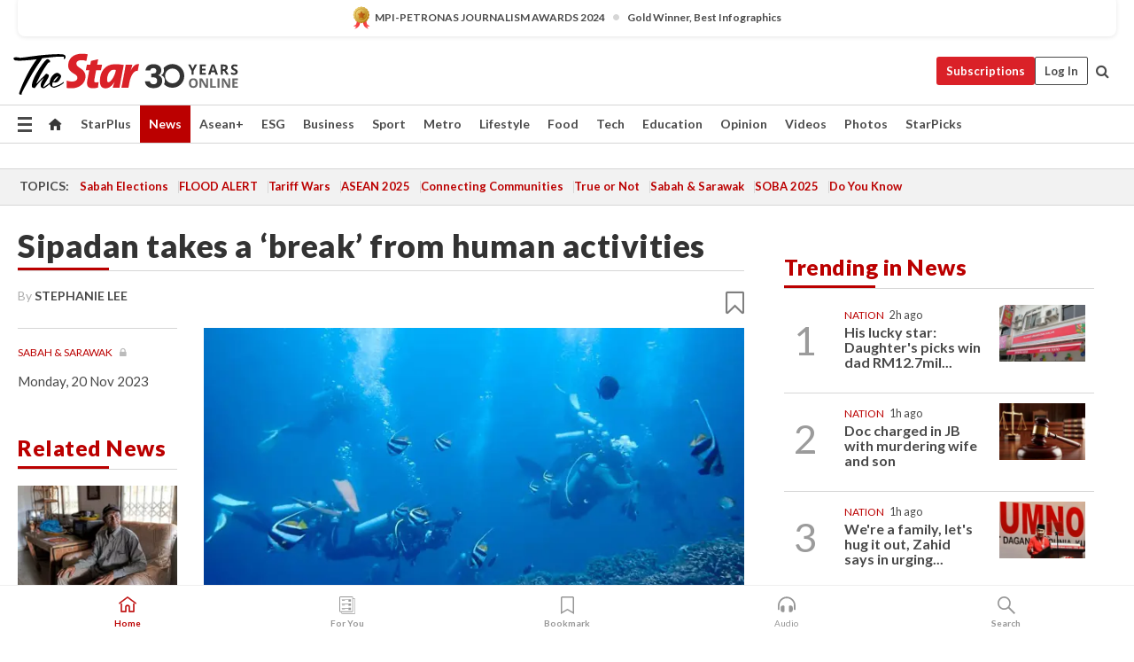

--- FILE ---
content_type: text/html; charset=UTF-8
request_url: https://www.thestar.com.my/news/nation/2023/11/20/sipadan-takes-a-break-from-human-activities
body_size: 68703
content:
<!--default_base.blade.php-->
<!DOCTYPE html>
<html lang="en">
<head>
    	<title>Sipadan takes a ‘break’ from human activities | The Star</title>
    <link rel="icon" type="image/png" href="https://cdn.thestar.com.my/Themes/img/favicon.ico" />
    

    <!--START: common.blade.php-->
<meta http-equiv="Content-Type" content="text/html;charset=utf-8"/>
<meta name="ROBOTS" content="index,follow,max-image-preview:large"/>
<meta name="viewport" content="width=device-width, initial-scale=1, minimum-scale=1" />
<meta name="at:customer_id" content="">
<meta name="at:subscription_status" content="Inactive">
<!--END: common.blade.php-->
    
                <!--StandardLayout.additionalGlobalHeadHTML-->


<script type="application/ld+json">
{
"@context": "http://schema.org",
"@type": "NewsArticle",
"headline": "Sipadan takes a ‘break’ from human activities",
"articleSection": "News",
"creator": "STEPHANIE LEE",
"thumbnailUrl": "https://apicms.thestar.com.my/uploads/images/2023/11/20/2396594.jpg",
"dateCreated": "2023-11-19T16:00:00.000Z", 
"url": "https://www.thestar.com.my/news/nation/2023/11/20/sipadan-takes-a-break-from-human-activities",
"keywords":["\/News\/Nation" , "StarExtra", "Sabah & Sarawak", "starextra", "stareast"],
"author": {"@type":"Person","name":"STEPHANIE LEE","url":"https:\/\/www.thestar.com.my\/authors?q=STEPHANIE+LEE"},
"image": "https://apicms.thestar.com.my/uploads/images/2023/11/20/2396594.jpg",
"datePublished": "2023-11-19T16:00:00.000Z", 
"dateModified": "2023-11-20T01:13:19.000Z"  
}
</script>
<!--START: article.blade.php test-->

    <!-- Android native install app--> 
    <script>     
        if ('serviceWorker' in navigator) { 
          window.addEventListener('load', function() {
            navigator.serviceWorker.register('/theme_metro/js/sw.js').then(function(registration) {
              // Registration was successful
              console.log('ServiceWorker registration successful with scope: ', registration.scope);
            }, function(err) {
              // registration failed :(
              console.log('ServiceWorker registration failed: ', err);
            });
          });
        }
    </script>
    
    <link rel="manifest" href="/theme_metro/js/manifest.json">
	
	<meta property="fb:app_id" content="121120175250633" />
	<meta property="og:url" content="https://www.thestar.com.my/news/nation/2023/11/20/sipadan-takes-a-break-from-human-activities" />
	<meta property="og:title" content="Sipadan takes a ‘break’ from human activities" />
	<meta property="og:description" content="WORLD-renowned dive haven Sipadan is on a break from humans." />
	<meta property="og:type" content="article" />
	<meta property="og:locale" content="en_GB" />
	<meta property="og:site_name" content="The Star" />
	<meta property="og:image:width" content="600" />
	<meta property="og:image:height" content="315" />
	<meta property="og:image" content="https://apicms.thestar.com.my/uploads/images/2023/11/20/2396594.jpg" />
     
    <div class="stickyy">
    <div id="installContainer" style="display:none" class="installApp">  
        <button id="btnClose" type="button"> &times; </button> 
        <div id="imgBox"> 
            <img src="/theme_metro/images/TSOL640x100.png" alt="The Star" onclick="false">   
        </div>
        <button id="btnAdd" type="button"> View </button>   
    </div> 
    </div>
    <style>       
        
        div.stickyy {     
            background-color: white;  
            position: sticky !important; 
            z-index: 200 !important; 
        }   
        
/*        @media  only screen and (max-width: 767px){  
            a.navbar-brand.brand-mobile {
                padding-top: 3px !important;
                margin-top: 12px !important;
            }
        }    */
            
        #installContainer {    
            background-color: white;   
            position: initial;
            display: inline-block;    
        }    
        
        #imgBox {  
            margin-left: 30px;  
        } 
        
        #btnAdd {  
            border: 1px solid #d6d6d6; 
            padding: 1px 8px;
            text-align: center;
            text-decoration: none;  
            position:absolute; 
            border-radius: 3px; 
            right:10%;
            top:30%;
        } 

        #btnClose {
            position:absolute; 
            background:none;
            border:none;
            margin:0;
            padding:0; 
            left: 3%;
            top: 10%;
            font-size: 32px;
        }
         
    </style>    

    <script>     
        
        if (navigator.userAgent.match(/Android/i)) {  
            
            let deferredPrompt;
            
            window.addEventListener('beforeinstallprompt', (e) => {  
              e.preventDefault(); 
              deferredPrompt = e;   
              //btnAdd.style.display = 'block';  
              document.getElementById("installContainer").classList.remove("installApp");  
              document.getElementById("installContainer").classList.add("showInstall");
              document.getElementById("installContainer").style.display = "inline";   
              jQuery('div.stickyy').attr("style", "top: 0 !important; padding-bottom: 3px !important;");
              jQuery('#navbar-main.affix').attr("style", "top: 55px !important;"); 
              
              var position = jQuery(window).scrollTop(); 
              jQuery(window).scroll(function() {
                  var scroll = jQuery(window).scrollTop();
                  if(jQuery('#installContainer').hasClass('showInstall')){
                        if(scroll > position) {
                             //when scrolling down
                             if(jQuery('#navbar-main').hasClass('affix')){ 
                                 jQuery('div.stickyy').attr("style", "top: 0 !important; padding-bottom: 3px !important;");   
                                 jQuery('#navbar-main.affix').attr("style", "top: 55px !important;"); 
                             }
                         }
                         else {
                             if(jQuery('#navbar-main').hasClass('affix-top')){ 
                                 jQuery('div.stickyy').removeAttr("style", "top: 0 !important;");   
                                 jQuery('#navbar-main').removeAttr("style", "top: 55px !important;"); 
                             }
                         }
                       position = scroll;
                  }
              });
              
            });  
               
            btnAdd.addEventListener('click', (e) => {     
              deferredPrompt.prompt();  
              deferredPrompt.userChoice
                .then((choiceResult) => {
                  if (choiceResult.outcome === 'accepted') {
                    console.log('User accepted the A2HS prompt');
                  } else { 
                    console.log('User dismissed the A2HS prompt');
                  }  
                  deferredPrompt = null;
                });  
                
            }); 
            
            btnClose.addEventListener('click', function(){     
               document.getElementById('installContainer').style.display = 'none';
               document.getElementById("installContainer").classList.remove("showInstall");
               jQuery('#installContainer').addClass('installApp');  
            });    
            
        }
         
    </script>



<meta name="description" content="WORLD-renowned dive haven Sipadan is on a break from humans." />
<meta name="keywords" content="StarExtra,Sabah &amp; Sarawak,starextra,stareast" />
<meta name="cXenseParse:smg-keywords" content="StarExtra" />
<meta name="cXenseParse:smg-keywords" content="Sabah &amp; Sarawak" />
<meta name="cXenseParse:smg-keywords" content="starextra" />
<meta name="cXenseParse:smg-keywords" content="stareast" />
<meta name="cXenseParse:smg-brandsafety" content=""/>
<meta name="pageType" content="article" />
<meta name="url" content="https://www.thestar.com.my/news/nation/2023/11/20/sipadan-takes-a-break-from-human-activities" />
<meta name="datePublished" content="2023-11-20 00:00:00" />
<meta name="dateModified" content="2023-11-20 09:13:19" />
<meta name="author" content="" />
<meta name="inLanguage" content="en" />
<meta name="cxenseRandom" content="mkggi9zdy31abysmqam1" />
<meta name="page_type" content="Article"/>
<meta name="content_type" content="Article" />
<meta name="content_id" content="1222465" />
<meta name="content_title" content="Sipadan takes a ‘break’ from human activities" />
<meta name="content_category" content="News/Nation" />
<meta name="content_category_alt" content="" />
<meta name="content_author" content="NA" />
<meta name="content_sp" content="NA" />
<meta name="content_byline" content="By STEPHANIE LEE" />
<meta name="content_agency" content="NA" />
<meta name="content_language" content="English" />
<meta name="content_date" content="2023-11-20" />
<meta name="content_tags" content="StarExtra,Sabah &amp; Sarawak,starextra,stareast" />
<meta name="content_tier" content="Metered" />
<meta name="content_length" content="Short" />
<meta name="content_exclusive" content="false" />
<meta name="parsely-metadata" content="{&quot;guid&quot;: &quot;1222465&quot;, &quot;byline&quot;: &quot;By STEPHANIE LEE&quot;, &quot;summary&quot;: &quot;WORLD-renowned dive haven Sipadan is on a break from humans.&quot;, &quot;image_url&quot; :&quot;https://apicms.thestar.com.my/uploads/images/2023/11/20/2396594.jpg&quot;,&quot;contain_video&quot;: false,&quot;is_premium&quot;: false,&quot;is_print&quot;: true,&quot;access_type&quot;: &quot;metered&quot; ,&quot;kicker_name&quot;: &quot;Sabah &amp; Sarawak&quot;,&quot;kicker_url&quot;: &quot;/tag/Sabah+&amp;+Sarawak&quot; } " />
<meta name="thumbnailUrl" content="https://apicms.thestar.com.my/uploads/images/2023/11/20/2396594.jpg" />
<meta property="cXenseParse:author" content="By STEPHANIE LEE" />
<meta name="cXenseParse:pageclass" content="article" />
<meta name="cXenseParse:smg-accesstype" content="metered" />
<meta name="cXenseParse:recs:publishtime" content="2023-11-20T00:00:00+0800" />
<meta property="article:modified_time" content="2023-11-20T09:13:19+0800" />
<meta name="cXenseParse:articleid" content="1222465" />
<meta name="cXenseParse:smg-contenttype" content="Article" />
 
<meta name="cXenseParse:kicker_name" content="Sabah &amp; Sarawak" />
<meta name="cXenseParse:kicker_url" content="/tag/Sabah+&amp;+Sarawak" />
<meta name="cXenseParse:is_print" content="true" />
<meta name="cXenseParse:is_exclusive" content="false" />
<meta property="article:published_time" content="2023-11-20T00:00:00.000Z" />
<meta property="article:modified_time" content="2023-11-20T09:13:19.000Z"/>
<meta property="article:author" content="" />
<meta property="article:section" content="News" />
<meta name="twitter:card" content="summary_large_image" />
<meta name="twitter:title" content="Sipadan takes a ‘break’ from human activities" />
<meta name="twitter:description" content="WORLD-renowned dive haven Sipadan is on a break from humans." />
<meta name="twitter:image" content="https://apicms.thestar.com.my/uploads/images/2023/11/20/2396594.jpg" />
<meta itemprop="identifier" content="3622354" />
<meta itemprop="headline" content="Sipadan takes a ‘break’ from human activities" />
<meta itemprop="pageType" content="article" />
<meta itemprop="articleSection" content="News" />
<meta itemprop="datePublished" content="2023-11-20 00:00:00" />
<meta itemprop="dateModified" content="2023-11-20 09:13:19" />
<meta itemprop="image" content="https://apicms.thestar.com.my/uploads/images/2023/11/20/2396594.jpg" />
<meta name="article_section_name" content="News" />
<meta name="content_sentiment" content="Neutral" />
<meta name="content_sentiment_magnitude" content="Medium" />
<meta name="cXenseParse:smg-gsentiment" content="Neutral" />
<meta name="cXenseParse:smg-gsentiment-magnitude" content="Medium" />
<meta name="content_classification_main" content="/Hobbies &amp; Leisure" />
<meta name="content_classification_main_alt" content="/Hobbies &amp; Leisure, /Science" />
<meta name="content_classification" content="/Hobbies &amp; Leisure" />
<meta name="content_classification_alt" content="/Hobbies &amp; Leisure, /Science/Earth Sciences" />
<meta name="cXenseParse:smg-main-gclassification" content="/Hobbies &amp; Leisure, /Science" data-separator="," /> 
<meta name="cXenseParse:smg-gclassification" content="/Hobbies &amp; Leisure, /Science/Earth Sciences" data-separator="," />
<meta name="content_keyword_suggestion" content="NA" />
<link href="https://www.thestar.com.my/news/nation/2023/11/20/sipadan-takes-a-break-from-human-activities" rel="canonical" >


    <input type="hidden" value="zpUCnlfMoMTRuuXU0BZ/3B1i1fRWYPFoa0xiEPiLwRXHx0V1anYHN1CwGMJTWuZCNgmFLMGWMZJxHH9ysR5l6g+UB5mzcup9XIm676YSbyo+dmsLKgtdOzDiIoYoW+8wGr7SZkVCks8mwbqtTvI7bg==" id="hecs">
<!--END: article.blade.php-->            
    <!-- CSRF Token -->
    <meta name="csrf-token" content="71wdBhMGPg1mJdCOI4FJuKDjLVoEBYcdIxiIO5Du">
    <!-- Global Header scripts -->    
     
            
    <!-- Start Header Script -->
<!-- Anti-flicker snippet (recommended) 
<style>.async-hide { opacity: 0 !important} </style>
<script>(function(a,s,y,n,c,h,i,d,e){s.className+=' '+y;h.start=1*new Date;
h.end=i=function(){s.className=s.className.replace(RegExp(' ?'+y),'')};
(a[n]=a[n]||[]).hide=h;setTimeout(function(){i();h.end=null},c);h.timeout=c;
})(window,document.documentElement,'async-hide','dataLayer',4000,
{'GTM-PVM4TH':true});</script> -->
<meta name="apple-itunes-app" content="app-id=428184176">
<link rel="stylesheet" type="text/css" href="https://cdn.thestar.com.my/Themes/css/bootstrap.min.css" />
<link rel="stylesheet" type="text/css" href="https://fonts.googleapis.com/css?family=Lato:300,300i,400,400i,700,700i,900,900i&display=swap" />
<link href="https://fonts.googleapis.com/icon?family=Material+Icons+Round" rel="stylesheet">
<link href="https://fonts.googleapis.com/icon?family=Material+Icons" rel="stylesheet">
<link rel="stylesheet" type="text/css" href="https://cdn.thestar.com.my/Themes/css/tsol2019_pw.min.css?v=20251201" />
<link rel="stylesheet" type="text/css" href="https://cdn.thestar.com.my/Themes/css/story2017.min.css?v=20250324" />
<link rel="stylesheet" type="text/css" href="https://cdn.thestar.com.my/Themes/css/info.min.css" />
<link rel="stylesheet" type="text/css" href="https://cdn.thestar.com.my/Themes/css/bookmark.min.css?v=20201123" />
<link rel="stylesheet" type="text/css" href="https://cdn.thestar.com.my/Themes/css/main.css?v=202501014" />
<link rel="stylesheet" type="text/css" href="https://cdn.thestar.com.my/Themes/css/promo.min.css">
<link rel="stylesheet" type="text/css" media="only screen and (max-width:767px)" href="https://cdn.thestar.com.my/Themes/css/responsive.min.css">
<link rel="stylesheet" type="text/css" href="https://cdn.thestar.com.my/Themes/css/stock.search.min.css" />
<link rel="stylesheet" type="text/css" href="https://cdn.thestar.com.my/Themes/css/font-awesome.min.css" />
<link rel="stylesheet" type="text/css" href="https://cdn.thestar.com.my/GlobalBar/css/global-bar.min.css"/>
<link rel="stylesheet" type="text/css" href="https://cdn.thestar.com.my/Components/Audio/audio.min.css">
<link rel="stylesheet" type="text/css" href="https://cdn.thestar.com.my/Themes/css/owl.carousel.min.css"/>
<link rel="stylesheet" type="text/css" href="https://cdn.thestar.com.my/Themes/css/style.min.css?v=202512031"/>
<link rel="stylesheet" type="text/css" href="https://cdn.thestar.com.my/Themes/css/header-menu.min.css?v=20250428"/>
<link rel="stylesheet" type="text/css" href="https://cdn.thestar.com.my/Themes/css/30-year-anniversary.min.css?v=20250626"/>

<!-- hide globalbar for tablet -->
<style>@media screen and (min-width: 768px) and (max-width: 1024px){
#thestar-global-bar { display: none; }
body { padding-top: 0 !important; }
#navbar-main.affix { top: 0 !important; }
}</style>
<style>
.sassize{--breakpoint:desktop}@media all and (max-width:991px){.sassize{--breakpoint:tablet}}@media all and (max-width:767px){.sassize{--breakpoint:mobile}}
img[src$="default.gif"] { display: none;}
img[src^="https://content.thestar.com.my/smg/settag/name=lotame/tags="] {display:none;}
.masthead {
  background: url(https://cdn.thestar.com.my/Widgets/Masthead/2025/Christmas.png) no-repeat -5px -3px transparent;
}
.masthead-2 {
    position: absolute;
    width: 250px;
    left: 41%;
    right: 41%;
    top: 12px;
}
.anniv-special{
	display:none;
}
@media only screen and (max-width: 991px) {	
    /*50 years special*/
    .anniv-special{
	display:block;
	margin:0 auto;
	text-align:center;
    }
   .anniv-special img{
        height: auto;
        width: 200px;
        margin-top: 12px;
        margin-bottom: 12px;
    }
}
</style>
<!--<script type="text/javascript" async src="https://experience-ap.piano.io/xbuilder/experience/load?aid=Gr82HQx5pj"></script>-->
<script src="//ajax.googleapis.com/ajax/libs/jquery/3.6.0/jquery.min.js"></script>
<!-- HTML5 Shim and Respond.js IE8 support of HTML5 elements and media queries -->
<!-- WARNING: Respond.js doesn't work if you view the page via file:// -->
<!--[if lt IE 9]>
<script src="https://oss.maxcdn.com/libs/html5shiv/3.7.0/html5shiv.js"></script>
<script src="https://oss.maxcdn.com/libs/respond.js/1.4.2/respond.min.js"></script>
<![endif]-->
<script src="https://cdnjs.cloudflare.com/ajax/libs/URI.js/1.18.10/URI.min.js"></script>
<script src="https://cdnjs.cloudflare.com/ajax/libs/moment.js/2.18.1/moment.min.js"></script>
<script src="https://cdnjs.cloudflare.com/ajax/libs/postscribe/2.0.8/postscribe.min.js"></script>
<script src="https://cdn.thestar.com.my/Themes/js/js.cookie.min.js"></script>
<script src="https://cdn.thestar.com.my/Themes/js/jquery.dotdotdot.min.js"></script>
<script src="https://cdn.jsdelivr.net/npm/vue@2.5.12/dist/vue.min.js"></script>
<script src="https://cdnjs.cloudflare.com/ajax/libs/axios/0.19.0/axios.min.js"></script>
<script src="https://cdn.thestar.com.my/Themes/js/Main.min.js"></script>
<script src="https://cdn.thestar.com.my/Themes/js/widget_mixin.min.js"></script>
<script>var my_jquery = jQuery;</script>
<script>jQuery = my_jquery;</script>
<script src="https://cdn.thestar.com.my/Themes/js/slick.min.js" ></script>
<script type="text/javascript" src="https://cdn.thestar.com.my/Themes/js/jquery.unveil.min.js" defer></script>
<script>

			
var KICKER_FREE_MARKUP='<span class="labels labels--free" data-toggle="tooltip" title="" data-original-title="This is a Free article"><i class="fa fa-unlock"></i></span>'
var KICKER_PREMIUM_MARKUP='<span class="biz-icon" data-toggle="tooltip" title="" id="sbp-tip" data-original-title="Premium">Premium</span>';
var KICKER_LOCK_MARKUP='<span class="biz-icon" data-toggle="tooltip" title="" id="sbp-tip" data-original-title="To unlock the article, click on the headline and log in with your StarBiz Premium account or select a membership to join." aria-describedby="tooltip489695">StarBiz Premium</span>';
var KICKER_UNLOCK_MARKUP='<span class="biz-icon"><i class="fa fa-unlock"></i></span>';
var KICKER_LOCK_MARKUP_V2='<span class="labels labels--gray" data-toggle="tooltip" title="" data-original-title="This is a locked article"><i class="fa fa-lock"></i></span>';
</script>
<!-- Cx FB user linking script begin -->
<script type="text/javascript">
  
    function checkFBLogin() {
     if (window.FB && typeof FB.getLoginStatus === 'function') {
 
        FB.getLoginStatus(function(response) {
          if (response.status === 'connected') {
            // Read the FaceBook user ID
            var fbUserId = response.authResponse.userID;
            
          } else {
            setTimeout(checkFBLogin, 1000);
          }
        });
 
      } else {
        setTimeout(checkFBLogin, 1000);
      }
    }
    checkFBLogin();
</script>
<!-- Cx FB user linking script end -->
<script src="https://cdn.thestar.com.my/Themes/js/owl.carousel.min.js"></script>
<script src="https://cdn.thestar.com.my/Themes/js/parsely-onload.min.js"></script>
<script src="https://cdn.thestar.com.my/Themes/js/mediatag.min.js"></script>
<script src="https://cdn.thestar.com.my/Themes/js/mediatagv3.js"></script>
<script src="https://cdn.thestar.com.my/Themes/js/mediahelper.min.js?v=2021002"></script>
<link rel="apple-touch-icon" sizes="57x57" href="https://cdn.thestar.com.my/Themes/img/touch-icon-precomposed.png">
<link rel="apple-touch-icon" sizes="114x114" href="https://cdn.thestar.com.my/Themes/img/touch-icon-iphone.png">
<link rel="apple-touch-icon" sizes="120x120" href="https://cdn.thestar.com.my/Themes/img/touch-icon-120x120.png">
<link rel="apple-touch-icon" sizes="152x152" href="https://cdn.thestar.com.my/Themes/img/touch-icon-ipad.png">
<link rel="apple-touch-icon" sizes="167x167" href="https://cdn.thestar.com.my/Themes/img/touch-icon-iphone-retina.png">
<link rel="apple-touch-icon" sizes="180x180" href="https://cdn.thestar.com.my/Themes/img/touch-icon-ipad-retina.png">
<link rel="apple-touch-icon" sizes="192x192" href="https://cdn.thestar.com.my/Themes/img/touch-icon-192x192.png">
<link rel="stylesheet" type="text/css" href="https://cdn.thestar.com.my/Themes/css/widgettop.min.css" />
<script src="https://cdn.thestar.com.my/Themes/js/widgettop.min.js"></script>
<!--<script type="text/javascript" src="//s7.addthis.com/js/300/addthis_widget.js#pubid=ra-5dfaeb0face4ad17"></script>-->

<!-- Start Deco masthead -->
<script type="text/javascript">
jQuery(document).ready(function(){
var checkDeco = new Date();
var decoStart = new Date("December 8, 2025 00:00:00");
var decoEnd = new Date("December 31, 2025 23:59:59");
if (checkDeco.getTime() > decoStart.getTime() && checkDeco.getTime() < decoEnd.getTime()){
//This is for regular festival masthead
$("#page-header > div >div").attr("class", "container masthead");

}
});
</script>
<!-- End Deco masthead -->
<script>var rmad = false;</script>

<!-- Sharethis-->
<script type='text/javascript' src='https://platform-api.sharethis.com/js/sharethis.js#property=6475dc6e8b790100199499d6&product=sop' async='async'></script>
<link rel="stylesheet" type="text/css" href="https://cdn.thestar.com.my/Themes/css/sharethis.min.css" />

<link rel="stylesheet" type="text/css" href="https://cdn.thestar.com.my/Themes/css/mustwatch.css" />

<!-- Clarity 20241121-->
<script type="text/javascript">
    (function(c,l,a,r,i,t,y){
        c[a]=c[a]||function(){(c[a].q=c[a].q||[]).push(arguments)};
        t=l.createElement(r);t.async=1;t.src="https://www.clarity.ms/tag/"+i;
        y=l.getElementsByTagName(r)[0];y.parentNode.insertBefore(t,y);
    })(window, document, "clarity", "script", "o0x36t4cob");
</script>

<!-- End Header Script -->            <!-- theme includes js_extra.blade.php -->
<script type="text/javascript">
var viewid = Math.round(Math.random() * 100000000000);
function sasiajserver(size,position){
var SAS = JSON.parse(jQuery('meta[name=SAS]').attr("content"));
var rdm2 = Math.round(Math.random() * 100000000000);
return "https://content.thestar.com.my/smg/jserver/viewid=" + viewid +
    "/random=" + rdm2 +
    "/network=SMG/site=TSOL" +
    "/area=" + SAS.area + 
    "/pagetype=" + SAS.pagetype + 
    "/platform=" + sascalcsize() + 
    "/size=" + size +
    "/position=" + position;
}
function sascalcsize(){var b=window.getComputedStyle(document.querySelector(".sassize"));var a=b.getPropertyValue("--breakpoint");return a};
</script>
<!-- Admiral --> 
<script>
             if (typeof pageType !== "undefined")
         {
         if(pageType == "article"){
                var daxsubscriber = false;
          }
       }
        
</script>
<!-- End Admiral -->
<script>
// show or hide login button
var rmad = false;
var isLogin = false;

tkValid = 0;
// 3 = active , subscriber, has ads free
if (tkValid > 0) {
    isLogin = true;
} 
if (tkValid == "3") {
    rmad = true;
}

jQuery(document).ready(function() {
if (tkValid > 0) {
    jQuery('.btn_login').hide();
    jQuery('.login_menu').show();
    jQuery('.m-login-menu').show();
    jQuery('.m-login-button').attr("style", "display: none !important"); // Override css
} else {
    jQuery('.btn_login').show();
    jQuery('.login_menu').hide();
    jQuery('.m-login-button').show();
    jQuery('.m-login-menu').hide();
}
});
</script>
<!-- PPID --> 
<script type="text/javascript">  
    // client id value will be = encrypted(userid)
    // else client id = encrypted GA ID
    var client_id = "cd91e4b8cc71fc46c35e4608358cc1df5faf72f4";
    var re = new RegExp("^([0-9a-zA-Z]{32,150})$|^([0-9a-fA-F]{8}-[0-9a-fA-F]{4}-[0-9a-fA-F]{4}-[0-9a-fA-F]{4}-[0-9a-fA-F]{12})$");
    var userID = "UA-167768859-1" ;
	
			client_id = "cd91e4b8cc71fc46c35e4608358cc1df5faf72f4";
	
    console.log('client_id: '+client_id);
</script>
<!-- End PPID -->

<!-- CDP Web Insight script -->
<script type = "text/javascript" >
   var _portalId = "564891087";
   var _propId = "564997745";

   var _ATM_TRACKING_ASSOCIATE_UTM = 0 ;
   var _CDP_GA_ACCOUNT_TRACKING_ID = "UA-828580-1";

   var _cdp365Analytics = {
      default_event: 0,
      first_party_domain: ".thestar.com.my",
      dims: {
         users: {
            origin_source: "The Star Online"
         }
      }
   };
(function() {
    var w = window;
    if (w.web_event) return;
    var a = window.web_event = function() {
        a.queue.push(arguments);
    }
    a.propId = _propId;
    a.track = a;
    a.queue = [];
    var e = document.createElement("script");
    e.type = "text/javascript", e.async = !0, e.src = "//st-a.cdp.asia/insight.js";
    var t = document.getElementsByTagName("script")[0];
    t.parentNode.insertBefore(e, t)
})(); </script>
<!-- End of CDP Web Insight script -->

<!-- Chartbeat --> 
<script async src="//static.chartbeat.com/js/chartbeat_mab.js"></script>
<script>
    var chbpage_type = jQuery('meta[name=page_type]').attr("content");
    var chbcontentauthor = jQuery('meta[name=content_byline]').attr("content");
    var contentcat = jQuery('meta[name=content_category]').attr("content");
    var contentaltcat = jQuery('meta[name=content_category_alt]').attr("content");
    var chbpagecat = jQuery('meta[name=page_category]').attr("content");
	var chburl = jQuery("meta[property='og:url']").attr("content");
    var chbaltcats;
    var chballcats = '';
    var chbuser_status = 'anon';

    if (typeof chbpage_type !== "undefined") {

    if (chbpage_type.toLowerCase() == "article" || chbpage_type.toLowerCase() == "category" || chbpage_type.toLowerCase() == "photo listing" ||  chbpage_type.toLowerCase() == "photo gallery") {

        if (typeof chbcontentauthor !== "undefined") {
            if (chbcontentauthor === 'NA') {
                chbcontentauthor = '';
            }
            //else if (chbcontentauthor.indexOf('By') > -1) {
            //chbcontentauthor = chbcontentauthor.replace('By', '');
            //chbcontentauthor = chbcontentauthor.trim();
            //}
            //else if (chbcontentauthor.indexOf('by') > -1) {
            //chbcontentauthor = chbcontentauthor.replace('by', '');
            //chbcontentauthor = chbcontentauthor.trim();
            //}
        } else {
            chbcontentauthor = '';
        }

        if (typeof chbpagecat !== "undefined") {            
            if (chbpagecat === 'NA') {
                chbpagecat = '';
            }

            if (chbpagecat.toLowerCase() === 'starpicks') {
                chbpagecat = 'StarPicks';
            }

            if (chbpagecat.toLowerCase() === 'starplus') {
                chbpagecat = 'StarPlus';
            }

            if (chbpagecat.toLowerCase() === 'aseanplus') {
                chbpagecat = 'AseanPlus';
            }
			
        } else {
            chbpagecat = '';
        }

        if (typeof contentcat !== "undefined") {
            contentcat = cleanContentCategories(contentcat);
            contentcat = contentcat.split('/').join(','); 
        }else{
            contentcat = '';
        }
        if (typeof contentaltcat !== "undefined") {
            contentaltcat = cleanContentCategories(contentaltcat);
            contentaltcat = contentaltcat.split('/').join(','); 
        }else{
            contentaltcat = '';
        }

        if (chbpage_type.toLowerCase() == "category") {
            chballcats = chbpagecat;
        } else if (chbpage_type.toLowerCase() == "photo listing" || chbpage_type.toLowerCase() == "photo gallery") {
            chballcats = 'Photos';
        } else {
            if (contentaltcat !== '') {
                chballcats = contentcat + ',' + contentaltcat; 
            } else {
                chballcats = contentcat;
            }
            
            var customname = ""; 
            var columnName = ""; 
            if( columnName != '' ){
                if( chballcats.toLowerCase().includes("lifestyle,viewpoints"))
                    chballcats = chballcats.replace(/lifestyle,viewpoints/gi, "Lifestyle,Viewpoints," + columnName);
                else if (chballcats.toLowerCase().includes("opinion,columnists"))
                    chballcats = chballcats.replace(/opinion,columnists/gi, "Opinion,Columnists," + columnName);
                else if (chballcats.toLowerCase().includes("sport,say what"))
                    chballcats = chballcats.replace(/sport,say what/gi, "Sport,Say What," + columnName);
                else if (chballcats.toLowerCase().includes("business,insight"))
                    chballcats = chballcats.replace(/business,insight/gi, "Business,Insight," + columnName);
                else if (chballcats.toLowerCase().includes("food,food for thought"))    
                    chballcats = chballcats.replace(/food,food for thought/gi, "Food,Food For Thought," + columnName);
                else if (chballcats.toLowerCase().includes("metro,views"))    
                    chballcats = chballcats.replace(/metro,views/gi, "Metro,Views," + columnName);
                else if (chballcats.toLowerCase().includes("tech,tech thoughts"))    
                    chballcats = chballcats.replace(/tech,tech thoughts/gi, "Tech,Tech Thoughts," + columnName);
            }
        }
    } else if (chbpage_type.toLowerCase() == "subcategory") {
        var pageCat = jQuery('meta[name=page_category]').attr("content");
		var customname = ""; 

                    chballcats = pageCat.split('/').join(',').replace("And", "&").replace("#", "");
                    chbcontentauthor = '';
			
    } else if (chbpage_type.toLowerCase() == "tag") {
        var pageCat = jQuery('meta[name=page_tag]').attr("content");
        chballcats = pageCat;
        chbcontentauthor = '';
    } else {
        chbcontentauthor = '';
        chballcats = '';
    }
} else {
    chbcontentauthor = '';
    chballcats = '';
}
	 
	if (chbcontentauthor != '')
    {
        chbcontentauthor = chbcontentauthor.replace(/\b and \b/i, ",");
        chbcontentauthor = chbcontentauthor.replace(/[^@\s]*@[^@\s]*\.[^@\s]*/, "");
        chbcontentauthor = chbcontentauthor.replace(/([^\v]+) \bBy\b | *\bBy\b/i, "");
		chbcontentauthor = chbcontentauthor.replace(/\s*,\s*/g, ",");
        chbcontentauthor = chbcontentauthor.trim();
    }

    chballcats = cleanContentCategories(chballcats);
	
     
        if (isLogin==true) {
            chbuser_status = 'lgdin';
        }else{
            chbuser_status = 'anon';
        } 
    
    function cleanContentCategories(content){
        //all page_types
        content = content.replace(/starpicks/gi, 'StarPicks');
        content = content.replace(/starplus/gi, 'StarPlus');
        content = content.replace(/aseanplus/gi, 'AseanPlus');
        content = content.replace(/&#039;/gi, "'");
        //article page_types
        content = content.replace(/lifestyle\/entertainment/gi, 'Lifestyle,Entertainment & Style,Entertainment');
        content = content.replace(/lifestyle\/style/gi,         'Lifestyle,Entertainment & Style,Style');
        content = content.replace(/lifestyle\/people/gi,        'Lifestyle,People & Living,People');
        content = content.replace(/lifestyle\/living/gi,        'Lifestyle,People & Living,Living');
        content = content.replace(/lifestyle\/travel/gi,        'Lifestyle,Travel & Culture,Travel');
        content = content.replace(/lifestyle\/culture/gi,       'Lifestyle,Travel & Culture,Culture');
        content = content.replace(/lifestyle\/health/gi,        'Lifestyle,Health & Family,Health');
        content = content.replace(/lifestyle\/family/gi,        'Lifestyle,Health & Family,Family');
        content = content.replace(/sport\/others/gi, 'Sport/Other Sports');
        //subcategory page_types
        if(!content.includes('Other Sports')){
            content = content.replace(/Other Sport/gi, 'Other Sports');
        }

        var result = content;
        result = removeLastChar(result, ',');
        return result;
    }

    function removeLastChar(str,charStr){
        var lastChar = str[str.length -1];
        if(lastChar == charStr){
            str = str.slice(0, -1);
        }
        return str;
    }
	 
	 (function() {
                /** CONFIGURATION START **/
                var _sf_async_config = window._sf_async_config = (window._sf_async_config || {});
                _sf_async_config.uid = 66903;
                _sf_async_config.domain = 'thestar.com.my';
                _sf_async_config.flickerControl = false;
                /*_sf_async_config.useCanonical = true;
                _sf_async_config.useCanonicalDomain = true;*/
				_sf_async_config.path = chburl;
                _sf_async_config.sections = chballcats;
                _sf_async_config.authors = chbcontentauthor;
				_sf_async_config.articleBlockSelector = 'div.in-sec-story,div.focus-story,div.list-listing';

                var _cbq = window._cbq = (window._cbq || []);
                _cbq.push(['_acct', chbuser_status]);

                /** CONFIGURATION END **/
                function loadChartbeat() {
                    var e = document.createElement('script');
                    var n = document.getElementsByTagName('script')[0];
                    e.type = 'text/javascript';
                    e.async = true;
                    e.src = '//static.chartbeat.com/js/chartbeat.js';
                    n.parentNode.insertBefore(e, n);
                }
                loadChartbeat();
        })();
</script>
<!-- End Chartbeat -->        <!-- resources common css_includes.blade.php -->        
    <!-- theme includes css_includes.blade.php -->            <!-- Widget CSS links -->
        <link type="text/css" rel="stylesheet" href="/theme_metro/widgets/article-details/article-details.css"/>
        <!-- Page Header scripts -->
<link href="https://cdn.thestar.com.my/Themes/css/print_v2.css" rel="stylesheet" type="text/css">
<!--<script async src="https://securepubads.g.doubleclick.net/tag/js/gpt.js"></script>
<script async src='//cdn.thestar.com.my/Themes/js/prebid.js'></script>-->
<script async src="https://platform.twitter.com/widgets.js" charset="utf-8"></script>
<script>
if (!rmad) {
  var sectionName = $('meta[name=article_section_name]').attr("content");
  document.write('<scr');
  document.write('ipt src="https://cdn.thestar.com.my/Themes/js/gpt/' + sectionName + 'Story.js?v=20251016_1">');
  document.write("</scr");
  document.write("ipt>");
}

</script>
<script type="text/javascript" src="https://cdn.thestar.com.my/Themes/js/story.min.js?v=20250922" defer></script>
<script type="text/javascript" src="/theme_metro/js/trendingParsely.js"></script>

<!-- Start of Survicate (www.survicate.com) code -->
<script type="text/javascript">
  //(function (w) {
    //var s = document.createElement('script');
    //s.src = '//survey.survicate.com/workspaces/40636b6a623c41a574580c19efa630b6/web_surveys.js';
    //s.async = true;
    //var e = document.getElementsByTagName('script')[0];
    //e.parentNode.insertBefore(s, e);
  //})(window);
</script>
<!-- End of Survicate code -->
<style>.video-container{margin-top:10px;}</style>
<!--<script async src="https://cdn.thestar.com.my/Themes/js/uraapi.min.js"></script>-->

    <script>
        window.Laravel = {"csrfToken":"71wdBhMGPg1mJdCOI4FJuKDjLVoEBYcdIxiIO5Du"}
        var IMAGE_URL = 'https://apicms.thestar.com.my/';
    </script> 
    
</head>

    <body>
        <div class='sassize'></div>
    <!-- Main THEME Content -->
    <!-- page content -->
        <div class="widgettop" id="widgettop" style="display:none;">        
    <div class="flex-container ">
        <div class="firinfo"></div>
        <div class="close">   
            <img id="closeButton" src="https://cdn.thestar.com.my/Themes/img/close.png">
        </div>
    </div>
</div>    <!-- HEADER OF THEME -->
<div id="award-container" class="container" style="display: none;"></div>
<script>
    // hide award container if on /awards page
    if (window.location.pathname === '/awards' || window.location.pathname === '/awards/') {
        document.getElementById('award-container').style.display = 'none';
    } else {
        fetch('https://cdn.thestar.com.my/Components/AwardHighlight/award-highlight.txt' + "?v=" + Date.now())
        .then(response => response.text())
        .then(html => {
            const awardContainer = document.getElementById('award-container');
            awardContainer.innerHTML = html;
            const scripts = awardContainer.getElementsByTagName('script');
            for (let script of scripts) {
            eval(script.innerHTML);
            }
            // Wait for async script to set image src, then wait for image to load
            const checkImage = () => {
                const img = awardContainer.querySelector('.award-icon');
                if (img && img.src && img.src !== window.location.href) {
                    if (img.complete) {
                        awardContainer.style.display = '';
                    } else {
                        img.onload = () => awardContainer.style.display = '';
                        img.onerror = () => awardContainer.style.display = 'none';
                    }
                } else {
                    setTimeout(checkImage, 50);
                }
            };
            checkImage();
        })
        .catch(error => console.error('Error loading award:', error));
    }
</script>

<!-- header_menu -->
<header id="page-header">
    <div class="branding">
        <div class="container">
            <a class="navbar-brand brand-prime" href="/"
               data-list-type="Header"
               data-content-type="Navigation"
               data-content-title="The Star Online"
               data-content-id="https://www.thestar.com.my">
			    <svg class="icon" width="256" height="50" role="img" aria-label="the star online">
                    <image xlink:href="https://cdn.thestar.com.my/Themes/img/logo-tsol-30yrs.svg" src="https://cdn.thestar.com.my/Themes/img/logo-tsol-30yrs.svg" width="256" height="50" border="0"></image>
                </svg>
                <!--<svg class="icon" width="150" height="50" role="img" aria-label="the star online">
                    <image xlink:href="https://cdn.thestar.com.my/Themes/img/logo-tsol-fullv3.svg" src="https://cdn.thestar.com.my/Themes/img/logo-tsol-logov3.png" width="150" height="50" border="0"></image>
                </svg>-->
            </a>
			<div id="iconDesktop" style="display: none"></div>
            <ul class="nav social-branding right">
<!--                <li>
                    <a href="https://newsstand.thestar.com.my/epaper/" target="_blank" class="epaper"
                       data-list-type="Header"
                       data-content-type="App Download"
                       data-content-title="ePaper"
                       data-content-id="https://newsstand.thestar.com.my/epaper/ ">
                        <i class="icon sprite-icon"></i> The Star ePaper
                    </a>
                </li>-->
                                <li class="dropdown dropdown--subscribe top-bar">
                    <a  class="btn--subscribe"
                        data-list-type="Header"
                        data-content-type="Navigation"
                        data-content-title="Subscription"
                        data-content-id="https://www.thestar.com.my/subscription" href="/subscription">Subscriptions</a>
                </li>
                                                 <li id="btn_login" class="btn-login">
                     <a class="login" href="https://sso.thestar.com.my/?lng=en&amp;channel=1&amp;ru=HNQ8Auw31qgZZU47ZjHUhHKJStkK3H51/pPcFdJ1gQ9cFgPiSalasDvF6DeumuZwrPFzdYjofJj9eX1n44olyqGHD3HJYujVJKnBGSMMB/xtlk8qNXSWsgTVLtWwK30h1n5ByXCqTbP2fl+acRjWaSKbHeN60svzFHWHVYpxdk6aM4xWKUlEFLlJzNpZcEp5QrQGVS/iEZzsX4YUUXo0m4Yu+fpkg36kN/J/KaYXxCsN/OOSjd69dgRYpcZmkLir"
                        data-list-type="Header"
                        data-content-type="Outbound Referral"
                        data-content-title="Log In"
                        data-content-id="https://sso.thestar.com.my/?lng=en&amp;channel=1&amp;ru=HNQ8Auw31qgZZU47ZjHUhHKJStkK3H51/pPcFdJ1gQ9cFgPiSalasDvF6DeumuZwrPFzdYjofJj9eX1n44olyqGHD3HJYujVJKnBGSMMB/xtlk8qNXSWsgTVLtWwK30h1n5ByXCqTbP2fl+acRjWaSKbHeN60svzFHWHVYpxdk6aM4xWKUlEFLlJzNpZcEp5QrQGVS/iEZzsX4YUUXo0m4Yu+fpkg36kN/J/KaYXxCsN/OOSjd69dgRYpcZmkLir">
                        Log In
                     </a>
                 </li>
                                 <li id="login_menu" class="dropdown top-bar" style="display:none;">
                        <a id="hllogin" class="log-in-light"><i class="material-icons-round person">person</i></a>
                        <ul class="dropdown-menu log-in 123">
                                                    <li>
                                <a href="https://login.thestar.com.my/accountinfo/profile.aspx" target="_blank"
                                   data-list-type="Profile Management"
                                   data-content-type="Manage Profile"
                                   data-content-title="https://login.thestar.com.my/accountinfo/profile.aspx">Manage Profile
                                </a>
                            </li>
                            <li>
                                <a href="https://login.thestar.com.my/accountinfo/changepassword.aspx" target="_blank"
                                   data-list-type="Profile Management"
                                   data-content-type="Change Password"
                                   data-content-title="https://login.thestar.com.my/accountinfo/changepassword.aspx">Change Password
                                </a>
                            </li>
                            <li>
                                <a href="https://login.thestar.com.my/accountinfo/sessions.aspx" target="_blank"
                                   data-list-type="Profile Management"
                                   data-content-type="Manage Logins"
                                   data-content-title="https://login.thestar.com.my/accountinfo/sessions.aspx">Manage Logins
                                </a>
                            </li>
                            <li style="border-top:1px solid #d6d6d6">
                                <a href="https://login.thestar.com.my/accountinfo/subscriptioninfo.aspx" target="_blank"
                                   data-list-type="Profile Management"
                                   data-content-type="Manage Subscription"
                                   data-content-title="https://login.thestar.com.my/accountinfo/subscriptioninfo.aspx">Manage Subscription
                                </a>
                            </li>
                            <li>
                                <a href="https://login.thestar.com.my/accountinfo/transhistory.aspx" target="_blank"
                                   data-list-type="Profile Management"
                                   data-content-type="Transaction History"
                                   data-content-title="https://login.thestar.com.my/accountinfo/transhistory.aspx">Transaction History
                                </a>
                            </li>
                            <li>
                                <a href="https://login.thestar.com.my/accountinfo/billing.aspx" target="_blank"
                                   data-list-type="Profile Management"
                                   data-content-type="Manage Billing Info"
                                   data-content-title="https://login.thestar.com.my/accountinfo/billing.aspx">Manage Billing Info
                                </a>
                            </li>
                                                                                    <li style="border-top:1px solid #d6d6d6">
                                <a href="https://www.thestar.com.my/foryou/edit"
                                   data-list-type="Profile Management"
                                   data-content-type="Manage For You"
                                   data-content-title="https://www.thestar.com.my/foryou/edit">Manage For You
                                </a>
                            </li>
                            <li style="border-bottom:1px solid #d6d6d6">
                                <a href="https://www.thestar.com.my/saved-articles"
                                   data-list-type="Profile Management"
                                   data-content-type="Manage Bookmarks"
                                   data-content-title="https://www.thestar.com.my/saved-articles">Manage Bookmarks
                                </a>
                            </li>
                                                                                    <li>
                                <a href="https://www.thestar.com.my/subscribe"
                                   data-list-type="Profile Management"
                                   data-content-type="Package & Pricing"
                                   data-content-title="https://www.thestar.com.my/subscribe">Package & Pricing
                                </a>
                            </li>
                                                        <li>
                                <a href="https://www.thestar.com.my/faqs/"
                                   data-list-type="Profile Management"
                                   data-content-type="FAQs"
                                   data-content-title="https://www.thestar.com.my/faqs/">FAQs
                                </a>
                            </li>
                            <li class="log-out">
                                <a href="#" onclick="logout();"
                                   data-list-type="Profile Management"
                                   data-content-type="Log Out"
                                   data-content-title="https://www.thestar.com.my">Log Out
                                </a>
                            </li>
                        </ul>
                    </li>
                     <li class="hidden-xs hidden-sm">
                            <label for="queryly_toggle" style="cursor: pointer;">
							<div class="top-search">
                               <i class="fa fa-search"></i>
							  </div>
                            </label>
                    </li>
            </ul>
        </div>
    </div>
    <nav id="navbar-main" class="navbar navbar-custom" data-spy="affix" data-offset-top="197">
        <div class="container">
            <div class="navbar-header">
                <button type="button" class="navbar-toggle left" data-toggle="collapse" data-target="#tsolmobar" id="btnmobmega">
                <span class="sr-only">Toggle navigation</span>
                <span class="icon-bar"></span>
                <span class="icon-bar"></span>
                <span class="icon-bar"></span>
                <i class="icon-x fa fa-times"></i>
                </button>
                <a class="navbar-brand brand-mobile left" href="/"
                   data-list-type="Header"
                   data-content-type="Navigation"
                   data-content-title="The Star Online"
                   data-content-id="https://www.thestar.com.my">
				   <svg class="icon logo-default" role="img" aria-label="the star online" height="28" width="148">
                        <image width="148" height="28" border="0" xmlns:xlink="http://www.w3.org/1999/xlink" xlink:href="https://cdn.thestar.com.my/Themes/img/logo-tsol-30yrs.svg" src="https://cdn.thestar.com.my/Themes/img/logo-tsol-30yrs.svg"></image>
                    </svg>
                    <svg class="icon logo-small" role="img" aria-label="the star online" height="28" width="84">
                        <image width="84" height="28" border="0" xmlns:xlink="http://www.w3.org/1999/xlink" xlink:href="https://cdn.thestar.com.my/Themes/img/logo-tsol-fullv3.svg" src="https://cdn.thestar.com.my/Themes/img/logo-tsol-logov3.png"></image>
                    </svg>
                    <!--<svg class="icon" role="img" aria-label="the star online" height="28" width="84">
                        <image width="84" height="28" border="0" xmlns:xlink="http://www.w3.org/1999/xlink" xlink:href="https://cdn.thestar.com.my/Themes/img/logo-tsol-fullv3.svg" src="https://cdn.thestar.com.my/Themes/img/logo-tsol-logov3.png"></image>
                    </svg>-->
                </a>
				 <div id="iconMobile" style="display: none"></div>
            </div>
            <div id="tsolnavbar">
                <ul class="nav navbar-nav navbar-left">
                    <li class="show-sd">
                        <button type="button" class="mega-nav-toggle navbar-toggle collapsed hidden-xs" data-toggle="collapse" data-target="#bs-example-navbar-collapse-1" aria-expanded="false">
                            <span class="sr-only">Toggle navigation</span>
                            <span class="icon-bar"></span>
                            <span class="icon-bar"></span>
                            <span class="icon-bar"></span>
                            <i class="icon-x fa fa-times"></i>
                        </button>
                    </li>
                                                            <li >
                                        <a id="navi-home" class="home-light" target="" onclick="ga('send', 'event' , 'TSOL NAVI' , 'Standard' , '/Home/' ); " href="/"
                       data-list-type="Header"
                       data-content-type="Navigation"
                       data-content-title="Home"
                       data-content-id="https://www.thestar.com.my">
                    <i class="icon sprite-icon"></i>
                    </a>
                                        </li>
                                                            <li class=dropdown>
                                        <a id="navi-starplus" class="starplus" target="" onclick="ga('send', 'event' , 'TSOL NAVI' , 'Standard' , '/StarPlus/' ); " href="/starplus"
                       data-list-type="Header"
                       data-content-type="Navigation"
                       data-content-title="StarPlus"
                       data-content-id="https://www.thestar.com.my/starplus">
                    StarPlus
                    </a>
                                        </li>
                                                            <li class=dropdown>
                                        <a id="navi-news" class="news" target="" onclick="ga('send', 'event' , 'TSOL NAVI' , 'Standard' , '/News/' ); " href="/news"
                       data-list-type="Header"
                       data-content-type="Navigation"
                       data-content-title="News"
                       data-content-id="https://www.thestar.com.my/news">
                    News
                    </a>
                                        </li>
                                                            <li class=dropdown>
                                        <a id="navi-asean+" class="asean+" target="" onclick="ga('send', 'event' , 'TSOL NAVI' , 'Standard' , '/AseanPlus/' ); " href="/aseanplus"
                       data-list-type="Header"
                       data-content-type="Navigation"
                       data-content-title="Asean+"
                       data-content-id="https://www.thestar.com.my/aseanplus">
                    Asean+
                    </a>
                                        </li>
                                                            <li class=dropdown>
                                        <a id="navi-esg" class="esg" target="" onclick="ga('send', 'event' , 'TSOL NAVI' , 'Standard' , '/ESG/' ); " href="/esg"
                       data-list-type="Header"
                       data-content-type="Navigation"
                       data-content-title="ESG"
                       data-content-id="https://www.thestar.com.my/esg">
                    ESG
                    </a>
                                        </li>
                                                            <li class=dropdown>
                                        <a id="navi-business" class="business" target="" onclick="ga('send', 'event' , 'TSOL NAVI' , 'Standard' , '/Business/' ); " href="/business"
                       data-list-type="Header"
                       data-content-type="Navigation"
                       data-content-title="Business"
                       data-content-id="https://www.thestar.com.my/business">
                    Business
                    </a>
                                        </li>
                                                            <li class=dropdown>
                                        <a id="navi-sport" class="sport" target="" onclick="ga('send', 'event' , 'TSOL NAVI' , 'Standard' , '/Sport/' ); " href="/sport"
                       data-list-type="Header"
                       data-content-type="Navigation"
                       data-content-title="Sport"
                       data-content-id="https://www.thestar.com.my/sport">
                    Sport
                    </a>
                                        </li>
                                                            <li class=dropdown>
                                        <a id="navi-metro" class="metro" target="" onclick="ga('send', 'event' , 'TSOL NAVI' , 'Standard' , '/Metro/' ); " href="/metro"
                       data-list-type="Header"
                       data-content-type="Navigation"
                       data-content-title="Metro"
                       data-content-id="https://www.thestar.com.my/metro">
                    Metro
                    </a>
                                        </li>
                                                            <li class=dropdown>
                                        <a id="navi-lifestyle" class="lifestyle" target="" onclick="ga('send', 'event' , 'TSOL NAVI' , 'Standard' , '/Lifestyle/' ); " href="/lifestyle"
                       data-list-type="Header"
                       data-content-type="Navigation"
                       data-content-title="Lifestyle"
                       data-content-id="https://www.thestar.com.my/lifestyle">
                    Lifestyle
                    </a>
                                        </li>
                                                            <li class=dropdown>
                                        <a id="navi-food" class="food" target="" onclick="ga('send', 'event' , 'TSOL NAVI' , 'Standard' , '/Food/' ); " href="/food"
                       data-list-type="Header"
                       data-content-type="Navigation"
                       data-content-title="Food"
                       data-content-id="https://www.thestar.com.my/food">
                    Food
                    </a>
                                        </li>
                                                            <li class=dropdown>
                                        <a id="navi-tech" class="tech" target="" onclick="ga('send', 'event' , 'TSOL NAVI' , 'Standard' , '/Tech/' ); " href="/tech"
                       data-list-type="Header"
                       data-content-type="Navigation"
                       data-content-title="Tech"
                       data-content-id="https://www.thestar.com.my/tech">
                    Tech
                    </a>
                                        </li>
                                                            <li class=dropdown>
                                        <a id="navi-education" class="education" target="" onclick="ga('send', 'event' , 'TSOL NAVI' , 'Standard' , '/Education/' ); " href="/education"
                       data-list-type="Header"
                       data-content-type="Navigation"
                       data-content-title="Education"
                       data-content-id="https://www.thestar.com.my/education">
                    Education
                    </a>
                                        </li>
                                                            <li class=dropdown>
                                        <a id="navi-opinion" class="opinion" target="" onclick="ga('send', 'event' , 'TSOL NAVI' , 'Standard' , '/Opinion/' ); " href="/opinion"
                       data-list-type="Header"
                       data-content-type="Navigation"
                       data-content-title="Opinion"
                       data-content-id="https://www.thestar.com.my/opinion">
                    Opinion
                    </a>
                                        </li>
                                                            <li class=dropdown>
                                        <a id="navi-videos" class="videos" target="_blank" onclick="ga('send', 'event' , 'TSOL NAVI' , 'Standard' , 'https://www.thestartv.com/c/news' ); " href="https://www.thestartv.com/c/news" style=""
                       data-list-type="Header"
                       data-content-type="Outbound Referral"
                       data-content-title="Videos"
                       data-content-id="https://www.thestartv.com/c/news">
                    Videos
                    </a>
                                        </li>
                                                            <li class=dropdown>
                                        <a id="navi-photos" class="photos" target="" onclick="ga('send', 'event' , 'TSOL NAVI' , 'Standard' , '/Photos/' ); " href="/photos"
                       data-list-type="Header"
                       data-content-type="Navigation"
                       data-content-title="Photos"
                       data-content-id="https://www.thestar.com.my/photos">
                    Photos
                    </a>
                                        </li>
                                                            <li class=dropdown>
                                        <a id="navi-starpicks" class="starpicks" target="" onclick="ga('send', 'event' , 'TSOL NAVI' , 'Standard' , '/StarPicks/' ); " href="/starpicks"
                       data-list-type="Header"
                       data-content-type="Navigation"
                       data-content-title="StarPicks"
                       data-content-id="https://www.thestar.com.my/starpicks">
                    StarPicks
                    </a>
                                        </li>
                                    </ul>
            </div>
            <ul class="nav navbar-nav navbar-right">
                                 <li class="hidden-lg dropdown dropdown--subscribe">
                    <a class="btn--subscribe" role="button" data-list-type="Header"
 data-content-type="Navigation"
data-content-title="Subscription"
data-content-id="https://www.thestar.com.my/subscription" href="/subscription">Subscriptions</a>
                </li>
                                <li id="btn_login" class="m-login-button hidden-md hidden-lg" style="display: none;">
                                        <a class="login bttn bttn--log" href="https://sso.thestar.com.my/?lng=en&amp;channel=1&amp;ru=HNQ8Auw31qgZZU47ZjHUhHKJStkK3H51/pPcFdJ1gQ9cFgPiSalasDvF6DeumuZwrPFzdYjofJj9eX1n44olyqGHD3HJYujVJKnBGSMMB/xtlk8qNXSWsgTVLtWwK30h1n5ByXCqTbP2fl+acRjWaSKbHeN60svzFHWHVYpxdk6aM4xWKUlEFLlJzNpZcEp5QrQGVS/iEZzsX4YUUXo0m4Yu+fpkg36kN/J/KaYXxCsN/OOSjd69dgRYpcZmkLir"
                       data-list-type="Header"
                       data-content-type="Outbound Referral"
                       data-content-title="Log In"
                       data-content-id="https://sso.thestar.com.my/?lng=en&amp;channel=1&amp;ru=HNQ8Auw31qgZZU47ZjHUhHKJStkK3H51/pPcFdJ1gQ9cFgPiSalasDvF6DeumuZwrPFzdYjofJj9eX1n44olyqGHD3HJYujVJKnBGSMMB/xtlk8qNXSWsgTVLtWwK30h1n5ByXCqTbP2fl+acRjWaSKbHeN60svzFHWHVYpxdk6aM4xWKUlEFLlJzNpZcEp5QrQGVS/iEZzsX4YUUXo0m4Yu+fpkg36kN/J/KaYXxCsN/OOSjd69dgRYpcZmkLir">Log In
                    </a>
                                    </li>
                <li id="login_menu" class="m-login-menu hidden-md hidden-lg" style="display:none;">
                    <a id="hllogin" class="log-in" onclick="toggleDrop()"><i class="material-icons-round person">person</i></a>
                    <ul class="dropdown-menu log-in" id="loginDrop" style="display: none;">
                                                <li>
                            <a href="https://login.thestar.com.my/accountinfo/profile.aspx" target="_blank"
                               data-list-type="Profile Management"
                               data-content-type="Manage Profile"
                               data-content-title="https://login.thestar.com.my/accountinfo/profile.aspx">Manage Profile
                            </a>
                        </li>
                        <li>
                            <a href="https://login.thestar.com.my/accountinfo/changepassword.aspx" target="_blank"
                               data-list-type="Profile Management"
                               data-content-type="Change Password"
                               data-content-title="https://login.thestar.com.my/accountinfo/changepassword.aspx">Change Password
                            </a>
                        </li>
                        <li>
                            <a href="https://login.thestar.com.my/accountinfo/sessions.aspx" target="_blank"
                               data-list-type="Profile Management"
                               data-content-type="Manage Logins"
                               data-content-title="https://login.thestar.com.my/accountinfo/sessions.aspx">Manage Logins
                            </a>
                        </li>
                        <li style="border-top:1px solid #d6d6d6">
                            <a href="https://login.thestar.com.my/accountinfo/subscriptioninfo.aspx" target="_blank"
                               data-list-type="Profile Management"
                               data-content-type="Manage Subscription"
                               data-content-title="https://login.thestar.com.my/accountinfo/subscriptioninfo.aspx">Manage Subscription
                            </a>
                        </li>
                        <li>
                            <a href="https://login.thestar.com.my/accountinfo/transhistory.aspx" target="_blank"
                               data-list-type="Profile Management"
                               data-content-type="Transaction History"
                               data-content-title="https://login.thestar.com.my/accountinfo/transhistory.aspx">Transaction History
                            </a>
                        </li>
                        <li>
                            <a href="https://login.thestar.com.my/accountinfo/billing.aspx" target="_blank"
                               data-list-type="Profile Management"
                               data-content-type="Manage Billing Info"
                               data-content-title="https://login.thestar.com.my/accountinfo/billing.aspx">Manage Billing Info
                            </a>
                        </li>
                                                                        <li style="border-top:1px solid #d6d6d6">
                            <a href="https://www.thestar.com.my/foryou/edit"
                               data-list-type="Profile Management"
                               data-content-type="Manage For You"
                               data-content-title="https://www.thestar.com.my/foryou/edit">Manage For You
                            </a>
                        </li>
                        <li style="border-bottom:1px solid #d6d6d6">
                            <a href="https://www.thestar.com.my/saved-articles"
                               data-list-type="Profile Management"
                               data-content-type="Manage Bookmarks"
                               data-content-title="https://www.thestar.com.my/saved-articles">Manage Bookmarks
                            </a>
                        </li>
                                                                        <li>
                            <a href="https://www.thestar.com.my/subscribe"
                               data-list-type="Profile Management"
                               data-content-type="Package & Pricing"
                               data-content-title="https://www.thestar.com.my/subscribe">Package & Pricing
                            </a>
                        </li>
                                                <li>
                            <a href="https://www.thestar.com.my/faqs/"
                               data-list-type="Profile Management"
                               data-content-type="FAQs"
                               data-content-title="https://www.thestar.com.my/faqs/">FAQs
                            </a>
                        </li>
                        <li class="log-out">
                            <a href="#" onclick="logout();"
                               data-list-type="Profile Management"
                               data-content-type="Log Out"
                               data-content-title="https://www.thestar.com.my">Log Out
                            </a>
                        </li>
                    </ul>
                </li>
                <li class="hidden-xs hidden-sm" id="navisearch" style="display:none;">
                    
                        <label for="queryly_toggle" style="cursor: pointer;">
						<div class="login-search">
                            <i class="fa fa-search"></i>
						</div>
                        </label>
                </li>
            </ul>
        </div>


		<nav class="header__nav-mega nav nav--mega" style="display:none;">
             <form role="search" method="post" id="searchform2" class="form form--search border-b show--tablet-f">
                                <div class="input-group">
                                    <input type="text" id="qTextBox2" class="form-control" placeholder="What are you looking for?" onkeypress="searchKeyPress(event, 'btnSearch2' ); ">
                                    <div id="qStockCodeHolder">
                                        <input type="hidden" id="qStockCodeVal2" value="">
                                    </div>
                                    <div class="input-group-btn2">
                                        <input class="btn btn-default" style="font-weight: bold; border-radius: 0px;line-height: 21px;font-size:14px;" type="button" id="btnSearch2" value="Search" onclick="jQuery('#qTextBox2').addClass('loadinggif'); post('/search/', { query: document.getElementById('qTextBox2').value}, 'get');ga('send', 'event', 'TSOL NAVI', 'Extra-Panel', 'Search Button'); ">
                                    </div>
                         </div>
             </form>

                <ul class="nav__content">

                     
                                        

                            
                            	<li>
                                <a href="/" class="nav__title" target="_self"
                                   data-list-type="Header Mega Menu"
                                   data-content-type="Navigation"
                                   data-content-title="Home"
                                   data-content-id="https://www.thestar.com.my">Home
                                </a>
                                                                                    </li>
                                        

                                                                                    <li>
                            <a class="nav__title" target=""  href="/starplus"
                               data-list-type="Header Mega Menu"
                               data-content-type="Navigation"
                               data-content-title="StarPlus"
                               data-content-id="https://www.thestar.com.my/starplus">
                                StarPlus
                            </a>
                                                                                                                </li>
                                        

                                                                                    <li>
                            <a class="nav__title" target=""  href="/news"
                               data-list-type="Header Mega Menu"
                               data-content-type="Navigation"
                               data-content-title="News"
                               data-content-id="https://www.thestar.com.my/news">
                                News
                            </a>
                                                                                                                <ul class="nav__lists">
                                                                <li>
                                                                        <a href="/news/latest" target=""
                                       data-list-type="Header Mega Menu"
                                       data-content-type="Navigation"
                                       data-content-title="Latest"
                                       data-content-id="https://www.thestar.com.my/news/latest">Latest
                                    </a>
                                                                    </li>
                                                                <li>
                                                                        <a href="/news/nation" target=""
                                       data-list-type="Header Mega Menu"
                                       data-content-type="Navigation"
                                       data-content-title="Nation"
                                       data-content-id="https://www.thestar.com.my/news/nation">Nation
                                    </a>
                                                                    </li>
                                                                <li>
                                                                        <a href="/news/world" target=""
                                       data-list-type="Header Mega Menu"
                                       data-content-type="Navigation"
                                       data-content-title="World"
                                       data-content-id="https://www.thestar.com.my/news/world">World
                                    </a>
                                                                    </li>
                                                                <li>
                                                                        <a href="/news/environment" target=""
                                       data-list-type="Header Mega Menu"
                                       data-content-type="Navigation"
                                       data-content-title="Environment"
                                       data-content-id="https://www.thestar.com.my/news/environment">Environment
                                    </a>
                                                                    </li>
                                                                <li>
                                                                        <a href="/news/in-other-media" target=""
                                       data-list-type="Header Mega Menu"
                                       data-content-type="Navigation"
                                       data-content-title="In Other Media"
                                       data-content-id="https://www.thestar.com.my/news/in-other-media">In Other Media
                                    </a>
                                                                    </li>
                                                                <li>
                                                                        <a href="/news/true-or-not" target=""
                                       data-list-type="Header Mega Menu"
                                       data-content-type="Navigation"
                                       data-content-title="True or Not"
                                       data-content-id="https://www.thestar.com.my/news/true-or-not">True or Not
                                    </a>
                                                                    </li>
                                                                <li>
                                                                        <a href="/news/focus" target=""
                                       data-list-type="Header Mega Menu"
                                       data-content-type="Navigation"
                                       data-content-title="Focus"
                                       data-content-id="https://www.thestar.com.my/news/focus">Focus
                                    </a>
                                                                    </li>
                                                            </ul>
                                                        </li>
                                        

                                                                                    <li>
                            <a class="nav__title" target=""  href="/aseanplus"
                               data-list-type="Header Mega Menu"
                               data-content-type="Navigation"
                               data-content-title="Asean+"
                               data-content-id="https://www.thestar.com.my/aseanplus">
                                Asean+
                            </a>
                                                                                                                </li>
                                        

                                                                                    <li>
                            <a class="nav__title" target=""  href="/esg"
                               data-list-type="Header Mega Menu"
                               data-content-type="Navigation"
                               data-content-title="ESG"
                               data-content-id="https://www.thestar.com.my/esg">
                                ESG
                            </a>
                                                                                                                </li>
                                        

                                                                                    <li>
                            <a class="nav__title" target=""  href="/business"
                               data-list-type="Header Mega Menu"
                               data-content-type="Navigation"
                               data-content-title="Business"
                               data-content-id="https://www.thestar.com.my/business">
                                Business
                            </a>
                                                                                                                <ul class="nav__lists">
                                                                <li>
                                                                        <a href="/business" target=""
                                       data-list-type="Header Mega Menu"
                                       data-content-type="Navigation"
                                       data-content-title="News"
                                       data-content-id="https://www.thestar.com.my/business">News
                                    </a>
                                  </li>
                                                                    </li>
                                                                <li>
                                                                        <a href="/business/insight" target=""
                                       data-list-type="Header Mega Menu"
                                       data-content-type="Navigation"
                                       data-content-title="Insight"
                                       data-content-id="https://www.thestar.com.my/business/insight">Insight
                                    </a>
                                                                    </li>
                                                                <li>
                                                                        <a href="/business/unit-trust" target=""
                                       data-list-type="Header Mega Menu"
                                       data-content-type="Navigation"
                                       data-content-title="Unit Trust"
                                       data-content-id="https://www.thestar.com.my/business/unit-trust">Unit Trust
                                    </a>
                                                                    </li>
                                                                <li>
                                                                        <a href="/business/exchange-rates" target=""
                                       data-list-type="Header Mega Menu"
                                       data-content-type="Navigation"
                                       data-content-title="Exchange Rates"
                                       data-content-id="https://www.thestar.com.my/business/exchange-rates">Exchange Rates
                                    </a>
                                                                    </li>
                                                                <li>
                                                                        <a href="http://biz.thestar.com.my/portfolio/" target="_blank"
                                       data-list-type="Header Mega Menu"
                                       data-content-type="Outbound Referral"
                                       data-content-title="My Portfolio"
                                       data-content-id="http://biz.thestar.com.my/portfolio/">My Portfolio
                                    </a>
                                                                    </li>
                                                            </ul>
                                                        </li>
                                        

                                                                                    	<li>
                            <a class="nav__title" href="/business/marketwatch" target=""
                               data-list-type="Header Mega Menu"
                               data-content-type="Navigation"
                               data-content-title="Market Watch"
                               data-content-id="https://www.thestar.com.my/business/marketwatch">
                                Market Watch
                            </a>
                                                                                                                <ul class="nav__lists">
                                                                <li>
                                                                        <a href="/business/marketwatch" target=""
                                       data-list-type="Header Mega Menu"
                                       data-content-type="Navigation"
                                       data-content-title="Bursa Overview"
                                       data-content-id="https://www.thestar.com.my/business/marketwatch">Bursa Overview
                                    </a>
                                                                    </li>
                                                                <li>
                                                                        <a href="/business/martketwatch/Stock-List" target=""
                                       data-list-type="Header Mega Menu"
                                       data-content-type="Navigation"
                                       data-content-title="Market Movers"
                                       data-content-id="https://www.thestar.com.my/business/martketwatch/stock-list">Market Movers
                                    </a>
                                                                    </li>
                                                                <li>
                                                                        <a href="/business/martketwatch/Financial-Results" target=""
                                       data-list-type="Header Mega Menu"
                                       data-content-type="Navigation"
                                       data-content-title="Financial Results"
                                       data-content-id="https://www.thestar.com.my/business/martketwatch/financial-results">Financial Results
                                    </a>
                                                                    </li>
                                                                <li>
                                                                        <a href="/business/martketwatch/Dividends" target=""
                                       data-list-type="Header Mega Menu"
                                       data-content-type="Navigation"
                                       data-content-title="Dividends"
                                       data-content-id="https://www.thestar.com.my/business/martketwatch/dividends">Dividends
                                    </a>
                                                                    </li>
                                                                <li>
                                                                        <a href="/business/martketwatch/Bonus" target=""
                                       data-list-type="Header Mega Menu"
                                       data-content-type="Navigation"
                                       data-content-title="Bonus"
                                       data-content-id="https://www.thestar.com.my/business/martketwatch/bonus">Bonus
                                    </a>
                                                                    </li>
                                                                <li>
                                                                        <a href="/business/martketwatch/IPO" target=""
                                       data-list-type="Header Mega Menu"
                                       data-content-type="Navigation"
                                       data-content-title="IPO"
                                       data-content-id="https://www.thestar.com.my/business/martketwatch/ipo">IPO
                                    </a>
                                                                    </li>
                                                            </ul>
                                                        </li>
                                        

                                                                                    <li>
                            <a class="nav__title" target=""  href="/sport"
                               data-list-type="Header Mega Menu"
                               data-content-type="Navigation"
                               data-content-title="Sport"
                               data-content-id="https://www.thestar.com.my/sport">
                                Sport
                            </a>
                                                                                                                <ul class="nav__lists">
                                                                <li>
                                                                        <a href="/sport/football" target=""
                                       data-list-type="Header Mega Menu"
                                       data-content-type="Navigation"
                                       data-content-title="Football"
                                       data-content-id="https://www.thestar.com.my/sport/football">Football
                                    </a>
                                                                    </li>
                                                                <li>
                                                                        <a href="/sport/golf" target=""
                                       data-list-type="Header Mega Menu"
                                       data-content-type="Navigation"
                                       data-content-title="Golf"
                                       data-content-id="https://www.thestar.com.my/sport/golf">Golf
                                    </a>
                                                                    </li>
                                                                <li>
                                                                        <a href="/sport/badminton" target=""
                                       data-list-type="Header Mega Menu"
                                       data-content-type="Navigation"
                                       data-content-title="Badminton"
                                       data-content-id="https://www.thestar.com.my/sport/badminton">Badminton
                                    </a>
                                                                    </li>
                                                                <li>
                                                                        <a href="/sport/tennis" target=""
                                       data-list-type="Header Mega Menu"
                                       data-content-type="Navigation"
                                       data-content-title="Tennis"
                                       data-content-id="https://www.thestar.com.my/sport/tennis">Tennis
                                    </a>
                                                                    </li>
                                                                <li>
                                                                        <a href="/sport/motorsport" target=""
                                       data-list-type="Header Mega Menu"
                                       data-content-type="Navigation"
                                       data-content-title="Motorsport"
                                       data-content-id="https://www.thestar.com.my/sport/motorsport">Motorsport
                                    </a>
                                                                    </li>
                                                                <li>
                                                                        <a href="/sport/athletics" target=""
                                       data-list-type="Header Mega Menu"
                                       data-content-type="Navigation"
                                       data-content-title="Athletics"
                                       data-content-id="https://www.thestar.com.my/sport/athletics">Athletics
                                    </a>
                                                                    </li>
                                                                <li>
                                                                        <a href="/sport/hockey" target=""
                                       data-list-type="Header Mega Menu"
                                       data-content-type="Navigation"
                                       data-content-title="Hockey"
                                       data-content-id="https://www.thestar.com.my/sport/hockey">Hockey
                                    </a>
                                                                    </li>
                                                                <li>
                                                                        <a href="/sport/other-sport" target=""
                                       data-list-type="Header Mega Menu"
                                       data-content-type="Navigation"
                                       data-content-title="Other Sports"
                                       data-content-id="https://www.thestar.com.my/sport/other-sport">Other Sports
                                    </a>
                                                                    </li>
                                                                <li>
                                                                        <a href="/sport/say-what" target=""
                                       data-list-type="Header Mega Menu"
                                       data-content-type="Navigation"
                                       data-content-title="Say What"
                                       data-content-id="https://www.thestar.com.my/sport/say-what">Say What
                                    </a>
                                                                    </li>
                                                            </ul>
                                                        </li>
                                        

                                                                                    <li>
                            <a class="nav__title" target=""  href="/metro"
                               data-list-type="Header Mega Menu"
                               data-content-type="Navigation"
                               data-content-title="Metro"
                               data-content-id="https://www.thestar.com.my/metro">
                                Metro
                            </a>
                                                                                                                <ul class="nav__lists">
                                                                <li>
                                                                        <a href="/metro/metro-news" target=""
                                       data-list-type="Header Mega Menu"
                                       data-content-type="Navigation"
                                       data-content-title="Metro News"
                                       data-content-id="https://www.thestar.com.my/metro/metro-news">Metro News
                                    </a>
                                                                    </li>
                                                                <li>
                                                                        <a href="/metro/community-sports" target=""
                                       data-list-type="Header Mega Menu"
                                       data-content-type="Navigation"
                                       data-content-title="Community Sports"
                                       data-content-id="https://www.thestar.com.my/metro/community-sports">Community Sports
                                    </a>
                                                                    </li>
                                                                <li>
                                                                        <a href="/metro/views" target=""
                                       data-list-type="Header Mega Menu"
                                       data-content-type="Navigation"
                                       data-content-title="Views"
                                       data-content-id="https://www.thestar.com.my/metro/views">Views
                                    </a>
                                                                    </li>
                                                            </ul>
                                                        </li>
                                        

                                                                                    <li>
                            <a class="nav__title" target=""  href="/lifestyle"
                               data-list-type="Header Mega Menu"
                               data-content-type="Navigation"
                               data-content-title="Lifestyle"
                               data-content-id="https://www.thestar.com.my/lifestyle">
                                Lifestyle
                            </a>
                                                                                                                <ul class="nav__lists">
                                                                <li>
                                                                        <a href="/lifestyle/entertainment-and-style" target=""
                                       data-list-type="Header Mega Menu"
                                       data-content-type="Navigation"
                                       data-content-title="Entertainment &amp;amp; Style"
                                       data-content-id="https://www.thestar.com.my/lifestyle/entertainment-and-style">Entertainment &amp; Style
                                    </a>
                                                                    </li>
                                                                <li>
                                                                        <a href="/lifestyle/people-and-living" target=""
                                       data-list-type="Header Mega Menu"
                                       data-content-type="Navigation"
                                       data-content-title="People &amp;amp; Living"
                                       data-content-id="https://www.thestar.com.my/lifestyle/people-and-living">People &amp; Living
                                    </a>
                                                                    </li>
                                                                <li>
                                                                        <a href="/lifestyle/health-and-family" target=""
                                       data-list-type="Header Mega Menu"
                                       data-content-type="Navigation"
                                       data-content-title="Health &amp;amp; Family"
                                       data-content-id="https://www.thestar.com.my/lifestyle/health-and-family">Health &amp; Family
                                    </a>
                                                                    </li>
                                                                <li>
                                                                        <a href="/lifestyle/travel-and-culture" target=""
                                       data-list-type="Header Mega Menu"
                                       data-content-type="Navigation"
                                       data-content-title="Travel &amp;amp; Culture"
                                       data-content-id="https://www.thestar.com.my/lifestyle/travel-and-culture">Travel &amp; Culture
                                    </a>
                                                                    </li>
                                                                <li>
                                                                        <a href="/lifestyle/viewpoints" target=""
                                       data-list-type="Header Mega Menu"
                                       data-content-type="Navigation"
                                       data-content-title="Viewpoints"
                                       data-content-id="https://www.thestar.com.my/lifestyle/viewpoints">Viewpoints
                                    </a>
                                                                    </li>
                                                            </ul>
                                                        </li>
                                        

                                                                                    <li>
                            <a class="nav__title" target=""  href="/food"
                               data-list-type="Header Mega Menu"
                               data-content-type="Navigation"
                               data-content-title="Food"
                               data-content-id="https://www.thestar.com.my/food">
                                Food
                            </a>
                                                                                                                <ul class="nav__lists">
                                                                <li>
                                                                        <a href="/food/food-news" target=""
                                       data-list-type="Header Mega Menu"
                                       data-content-type="Navigation"
                                       data-content-title="Food News"
                                       data-content-id="https://www.thestar.com.my/food/food-news">Food News
                                    </a>
                                                                    </li>
                                                                <li>
                                                                        <a href="/food/eating-out" target=""
                                       data-list-type="Header Mega Menu"
                                       data-content-type="Navigation"
                                       data-content-title="Eating Out"
                                       data-content-id="https://www.thestar.com.my/food/eating-out">Eating Out
                                    </a>
                                                                    </li>
                                                                <li>
                                                                        <a href="/food/food-for-thought" target=""
                                       data-list-type="Header Mega Menu"
                                       data-content-type="Navigation"
                                       data-content-title="Food for Thought"
                                       data-content-id="https://www.thestar.com.my/food/food-for-thought">Food for Thought
                                    </a>
                                                                    </li>
                                                                <li>
                                                                        <a href="https://www.kuali.com/" target="_blank"
                                       data-list-type="Header Mega Menu"
                                       data-content-type="Outbound Referral"
                                       data-content-title="Kuali"
                                       data-content-id="https://www.kuali.com/">Kuali
                                    </a>
                                                                    </li>
                                                            </ul>
                                                        </li>
                                        

                                                                                    <li>
                            <a class="nav__title" target=""  href="/tech"
                               data-list-type="Header Mega Menu"
                               data-content-type="Navigation"
                               data-content-title="Tech"
                               data-content-id="https://www.thestar.com.my/tech">
                                Tech
                            </a>
                                                                                                                <ul class="nav__lists">
                                                                <li>
                                                                        <a href="/tech/tech-thoughts" target=""
                                       data-list-type="Header Mega Menu"
                                       data-content-type="Navigation"
                                       data-content-title="Tech Thoughts"
                                       data-content-id="https://www.thestar.com.my/tech/tech-thoughts">Tech Thoughts
                                    </a>
                                                                    </li>
                                                            </ul>
                                                        </li>
                                        

                                                                                    <li>
                            <a class="nav__title" target=""  href="/education"
                               data-list-type="Header Mega Menu"
                               data-content-type="Navigation"
                               data-content-title="Education"
                               data-content-id="https://www.thestar.com.my/education">
                                Education
                            </a>
                                                                                                                <ul class="nav__lists">
                                                                <li>
                                                                        <a href="/education/news" target=""
                                       data-list-type="Header Mega Menu"
                                       data-content-type="Navigation"
                                       data-content-title="News"
                                       data-content-id="https://www.thestar.com.my/education/news">News
                                    </a>
                                                                    </li>
                                                            </ul>
                                                        </li>
                                        

                                                                                    <li>
                            <a class="nav__title" target=""  href="/opinion"
                               data-list-type="Header Mega Menu"
                               data-content-type="Navigation"
                               data-content-title="Opinion"
                               data-content-id="https://www.thestar.com.my/opinion">
                                Opinion
                            </a>
                                                                                                                <ul class="nav__lists">
                                                                <li>
                                                                        <a href="/opinion/columnists" target=""
                                       data-list-type="Header Mega Menu"
                                       data-content-type="Navigation"
                                       data-content-title="Columnists"
                                       data-content-id="https://www.thestar.com.my/opinion/columnists">Columnists
                                    </a>
                                                                    </li>
                                                                <li>
                                                                        <a href="/opinion/letters" target=""
                                       data-list-type="Header Mega Menu"
                                       data-content-type="Navigation"
                                       data-content-title="Letters"
                                       data-content-id="https://www.thestar.com.my/opinion/letters">Letters
                                    </a>
                                                                    </li>
                                                            </ul>
                                                        </li>
                                        

                                                                                    	<li>
                            <a class="nav__title" target="_blank"
                               href="https://www.thestartv.com/c/news"
                               data-list-type="Header Mega Menu"
                               data-content-type="Outbound Referral"
                               data-content-title="Videos"
                               data-content-id="https://www.thestartv.com/c/news">
                                Videos
                            </a>
                                                                                                                </li>
                                        

                                                                                    <li>
                            <a class="nav__title" target=""  href="/photos"
                               data-list-type="Header Mega Menu"
                               data-content-type="Navigation"
                               data-content-title="Photos"
                               data-content-id="https://www.thestar.com.my/photos">
                                Photos
                            </a>
                                                                                                                </li>
                                        

                                                                                    <li>
                            <a class="nav__title" target=""  href="/starpicks"
                               data-list-type="Header Mega Menu"
                               data-content-type="Navigation"
                               data-content-title="StarPicks"
                               data-content-id="https://www.thestar.com.my/starpicks">
                                StarPicks
                            </a>
                                                                                                                </li>
                                        

                                                                                    	<li>
                            <a id="mega_more" class="nav__title" target=""  href="#"
                               data-list-type="Header Mega Menu"
                               data-content-type="Navigation"
                               data-content-title="More"
                               data-content-id="https://www.thestar.com.my">
                                More
                            </a>
                                                                                                                <ul class="nav__lists">
                                                                <li>
                                                                        <a href="https://starsearch.thestar.com.my/" target="_blank"
                                       data-list-type="Header Mega Menu"
                                       data-content-type="Outbound Referral"
                                       data-content-title="Classifieds"
                                       data-content-id="https://starsearch.thestar.com.my/">Classifieds
                                    </a>
                                                                    </li>
                                                                <li>
                                                                        <a href="https://events.thestar.com.my/" target="_blank"
                                       data-list-type="Header Mega Menu"
                                       data-content-type="Outbound Referral"
                                       data-content-title="Events"
                                       data-content-id="https://events.thestar.com.my/">Events
                                    </a>
                                                                    </li>
                                                                <li>
                                                                        <a href="https://www.starcherish.com/" target="_blank"
                                       data-list-type="Header Mega Menu"
                                       data-content-type="Outbound Referral"
                                       data-content-title="StarCherish.com"
                                       data-content-id="https://www.starcherish.com/">StarCherish.com
                                    </a>
                                                                    </li>
                                                            </ul>
                                                        </li>
                                       </ul>
            </nav>

    </nav>
</header>
<script type="text/javascript" src="https://cdn.thestar.com.my/Themes/js/navigation/navi-selection-revamp.js?v=20191107"></script> <!-- Navigation Class Selection -->
<script type="text/javascript" src="https://cdn.thestar.com.my/Themes/js/auto.complete/jquery.mockjax.min.js"></script> <!-- Auto Complete Library -->
<script type="text/javascript" src="https://cdn.thestar.com.my/Themes/js/auto.complete/jquery.autocomplete.min.js"></script><!-- Auto Complete Library -->
<script type="text/javascript" src="https://s3.ap-southeast-1.amazonaws.com/biz.thestar.com.my/json/stocklookup.js" defer></script><!-- Auto Complete Lookup Table -->
<script type="text/javascript" src="https://cdn.thestar.com.my/Themes/js/auto.complete/search-menu-1.1.min.js"></script> <!-- Search Box Configuration -->

<script>
function toggleDrop() {
  var x = document.getElementById("loginDrop");
  if (x.style.display === "none") {
    x.style.display = "block";
    //document.getElementById("tsolmobar").classList.remove("collapse");
    //document.getElementById("tsolmobar").classList.remove("in");
  } else {
    x.style.display = "none";
  }
}

function toggleSubDrop() {
  var y = document.getElementById("subDrop");
  if (y.style.display === "none") {
    y.style.display = "block";
    document.getElementById("tsolmobar").classList.remove("collapse");
    document.getElementById("tsolmobar").classList.remove("in");
  } else {
    y.style.display = "none";
  }
}

$(".navbar-toggle").click(function(){
  var x = document.getElementById("loginDrop");
  if (x.style.display === "block") {
    x.style.display = "none";
  }
});

</script>


<input type="hidden" name="hfldUrl1" id="hfldUrl1" value="HNQ8Auw31qgZZU47ZjHUhHKJStkK3H51/pPcFdJ1gQ9cFgPiSalasDvF6DeumuZwrPFzdYjofJj9eX1n44olyqGHD3HJYujVJKnBGSMMB/xtlk8qNXSWsgTVLtWwK30h1n5ByXCqTbP2fl+acRjWaSKbHeN60svzFHWHVYpxdk6aM4xWKUlEFLlJzNpZcEp5QrQGVS/iEZzsX4YUUXo0m4Yu+fpkg36kN/J/KaYXxCsN/OOSjd69dgRYpcZmkLir" />
	
        <div id="wrapper">
		<div class="wrapper-maincontent">
			<main class="content-wrap">
		    <!-- ****************************** BOOTSTRAP WIDGETS ********************************* -->
    
    <div class="container-fluid ">
	    <div class="row">
                <div class="col-md-12 noPadding col-xs-12">
                    <!-- widget-4614 -->
<div id="widget-4614">
<script>
  var widgetId = '4614'; 
  if (rmad) {
     $("#widget-" + widgetId).remove();
  }
</script>
<!--
<script type="text/javascript" language="JavaScript">
if(sascalcsize() == "mobile"){
document.write("<div id='div-gpt-ad-1712034413830-0' >");
document.write("<scr");
document.write("ipt>");
document.write("googletag.cmd.push(function() { googletag.display('div-gpt-ad-1712034413830-0'); googletag.pubads().refresh([gptAdSlots[16]]);});");
document.write("</scr");
document.write("ipt>");
document.write("</div>");
}
</script>
-->
</div>
                </div>
            </div>
	</div>
<div class="container-fluid ">
	    <div class="row">
                <div class="col-md-12 noPadding col-xs-12">
                    <!-- widget-1325 -->
<div id="widget-1325">
<script>
  var widgetId = '1325'; 
  if (rmad) {
     $("#widget-" + widgetId).remove();
  }
</script>
<div id='div-gpt-ad-Mobile_TSOL_SP_BTF_MobileCard'></div>
<script type="text/javascript" language="JavaScript">
if(sascalcsize() != "mobile") {
var dcw=0;
if(!window.innerWidth)  //IE
if(!(document.documentElement.clientWidth==0))dcw=document.documentElement.clientWidth;  //strict mode
else dcw=document.body.clientWidth;  //quirks mode
else dcw=window.innerWidth;  //w3c
leftPosition=(dcw-1024)/2+"px";

var dch=0;
if(!window.innerWidth)  //IE
if(!(document.documentElement.clientWidth==0)) dch=document.documentElement.clientHeight;  //strict mode
else dch=document.body.clientHeight;  //quirks mode
else dch=window.innerHeight;  //w3c
topPosition=(dch-600)/2+"px";

document.write("<div id='div-gpt-ad-Desktop_TSOL_News_SP_Mid_STO' >");
$("#div-gpt-ad-Desktop_TSOL_News_SP_Mid_STO" ).insertBefore( $( ".wrapper-maincontent" ) );
document.write("<scr");
document.write("ipt>");
document.write("googletag.cmd.push(function() { googletag.display('div-gpt-ad-Desktop_TSOL_News_SP_Mid_STO'); googletag.pubads().refresh([gptAdSlots[4]]);});");
document.write("document.getElementById('div-gpt-ad-Desktop_TSOL_News_SP_Mid_STO').setAttribute('style', 'position:fixed;z-index:99999;width:1px;top:" + topPosition + ";left:" + leftPosition+"');");
document.write("</scr");
document.write("ipt>");
document.write("</div>");
}
/*
jQuery(document).ready(function(){
if(sascalcsize() == "mobile"){
postscribe('#div-gpt-ad-Mobile_TSOL_SP_BTF_MobileCard', '<script> googletag.cmd.push(function() { googletag.display("div-gpt-ad-Mobile_TSOL_SP_BTF_MobileCard");googletag.pubads().refresh([gptAdSlots[12]]);}); <\/script>');
}
});
*/
</script>

<!--
    <style>
@media screen and (min-width: 767px) {
    /*advertisement css*/
	.desktop-megalead-div {
		height:250px;
		display:table;
    }
    .desktop-megalead {
		width: 990px;
		display:table-cell;
		vertical-align: middle;
		/*min-height:125px;*/
    }
}
@media only screen and (max-width: 766px) {
    /*advertisement css*/
	.mobile-megalead-div {
		width: 320px;
		height:200px;
		display:table;
		margin: 0px auto;
    }
    .mobile-megalead {
		display:table-cell;
		vertical-align: middle;
		margin: 0px auto;
    }
}
</style>
 
 <section class="Inline Ads-slot" style="padding-top:5px;padding-bottom:5px;"><div class="ads"><div class="megaleaderboard">
 <div class="desktop-megalead-div">
<div id='div-gpt-ad-Desktop_TSOL_News_SP_ATF_Megalead' class="desktop-megalead">
</div>
</div>
<div class="mobile-megalead-div">
<div id='div-gpt-ad-Mobile_TSOL_News_SP_ATF_MobileMegalead' class="mobile-megalead">
</div>
</div>
</div></div></section>
<script type="text/javascript">
	(function () {

    if (sascalcsize() != "mobile") {
     googletag.cmd.push(function() { googletag.display('div-gpt-ad-Desktop_TSOL_News_SP_ATF_Megalead'); googletag.pubads().refresh([gptAdSlots[3]]);});

	}
	else{
      googletag.cmd.push(function() { googletag.display('div-gpt-ad-Mobile_TSOL_News_SP_ATF_MobileMegalead'); googletag.pubads().refresh([gptAdSlots[5]]);});
	}
})();
 </script>
-->

<!-- Begin Masthead Top Ads  -->
<section class="Inline Ads-slot" style="padding-top:5px;padding-bottom:5px;"><div class="ads"><div class="megaleaderboard">
<script type="text/javascript" language="JavaScript">
if(sascalcsize() != "mobile"){
document.write("<div id='div-gpt-ad-TSOL_Web_News_SP_Masthead_Top' >");
document.write("<scr");
document.write("ipt>");
document.write("googletag.cmd.push(function() { googletag.display('div-gpt-ad-TSOL_Web_News_SP_Masthead_Top'); googletag.pubads().refresh([gptAdSlots[20]]); });");
document.write("</scr");
document.write("ipt>");
document.write("</div>");
} else {
document.write("<div id='div-gpt-ad-TSOL_Web_News_SP_Masthead_Top' >");
document.write("<scr");
document.write("ipt>");
document.write("googletag.cmd.push(function() { googletag.display('div-gpt-ad-TSOL_Web_News_SP_Masthead_Top'); googletag.pubads().refresh([gptAdSlots[21]]); });");
document.write("</scr");
document.write("ipt>");
document.write("</div>");
}
</script>
</div></div></section>
<!-- End Masthead Top Ads  -->
</div>
                </div>
            </div>
	</div>
<div class="container-fluid ">
	    <div class="row">
                <div class="col-md-12 noPadding col-xs-12">
                    <!-- widget-4071 -->
<div id="widget-4071">
<script>
  var widgetId = '4071'; 
  if (rmad) {
     $("#widget-" + widgetId).remove();
  }
</script>
<div id="div-gpt-ad-1610954210262-0" style="width: 1px; height: 1px;"><script>   googletag.cmd.push(function() { googletag.display('div-gpt-ad-1610954210262-0'); googletag.pubads().refresh([gptAdSlots[13]]); });   </script></div>

<!-- Begin HighImpact Ads  -->
<script type="text/javascript" language="JavaScript">
document.write("<div id='div-gpt-ad-TSOL_Web_News_SP_1x1_HighImpact' >");
document.write("<scr");
document.write("ipt>");
document.write("googletag.cmd.push(function() { googletag.display('div-gpt-ad-TSOL_Web_News_SP_1x1_HighImpact'); googletag.pubads().refresh([gptAdSlots[17]]); });");
document.write("</scr");
document.write("ipt>");
document.write("</div>");
</script>

<script type="text/javascript" language="JavaScript">
document.write("<div id='div-gpt-ad-TSOL_Web_News_SP_1x1_HighImpact3' >");
document.write("<scr");
document.write("ipt>");
document.write("googletag.cmd.push(function() { googletag.display('div-gpt-ad-TSOL_Web_News_SP_1x1_HighImpact3'); googletag.pubads().refresh([gptAdSlots[19]]); });");
document.write("</scr");
document.write("ipt>");
document.write("</div>");
</script>
<!-- End HighImpact Ads  -->
</div>
                </div>
            </div>
	</div>
<div class="container-fluid ">
	    <div class="row">
                <div class="col-md-12 noPadding col-xs-12">
                    <!-- breaking-news-widget.blade.php -->
<div id="widget-2126">
	 <!--BreakingNewsBar-->
<script>
    jQuery(document).ready(function () {
        var BreakingNews = {
            setCookie: function (name, value, exdays) {
                var exdate = new Date()
                exdate.setTime(exdate.getTime() + exdays)
                value = encodeURI(value) + '; expires=' + exdate
                document.cookie = name + '=' + value + '; path=/;'
            }
            , getCookie: function (name) {
                var i, x, y, ARRcookies = document.cookie.split(";")
                for (i = 0; i < ARRcookies.length; i++) {
                    x = ARRcookies[i].substr(0, ARRcookies[i].indexOf("="))
                    y = ARRcookies[i].substr(ARRcookies[i].indexOf("=") + 1)
                    x = x.replace(/^\s+|\s+$/g, "")
                    if (x == name) {
                        var storyurl = "";
                        if (typeof (jQuery('#breaking-news .read-more').attr('href')) != "undefined")
                            storyurl = jQuery('#breaking-news .read-more').attr('href');
                        if (y == encodeURI(jQuery("#breakingnewstext").html() + storyurl))
                            return decodeURI(y)
                        else
                            this.setCookie('bn-closed', '', 0);
                    }
                }
                jQuery('#breaking-news').show()
                this.listen('bn-closed', 'true');
                return null
            }
            , close: function (e) {
                e.preventDefault()
                jQuery('#breaking-news').hide()
                var storyurl = "";
                if (typeof (jQuery('#breaking-news .read-more').attr('href')) != "undefined")
                    storyurl = jQuery('#breaking-news .read-more').attr('href');

                this.setCookie('bn-closed', jQuery("#breakingnewstext").html() + storyurl, 900000);
            }
            , listen: function () {
                jQuery('#breaking-news .exit').on('click', $.proxy(this.close, this))
            }
        }
        var closed = jQuery.proxy(BreakingNews.getCookie('bn-closed'), BreakingNews)
    })
	</script>
    <!--/BreakingNewsBar-->

</div>
                </div>
            </div>
	</div>
<div class="container-fluid ">
	    <div class="row">
                <div class="col-md-12 noPadding col-xs-12">
                    <!--menu-widget.blade.php-->
<div id="topic-bar"></div>
<script type='text/javascript'>
    var filename = 'Topicbar-v2.txt'
    var topicbar_html = "https://cdn.thestar.com.my/Components/TopicBar/" + filename + "?v=" + Date.now();
    if(1==jQuery('#topic-bar').length)
    {
        var reqTB=new XMLHttpRequest;
        reqTB.onreadystatechange=function()
        {
            4==reqTB.readyState&&200==reqTB.status&&''!=reqTB.responseText&&(jQuery('#topic-bar').append(reqTB.responseText),jQuery('#topic-bar').removeAttr('style'))
        }
        ,reqTB.open('GET', topicbar_html)
        ,reqTB.send(null)
    }
</script>



                </div>
            </div>
	</div>
<div class="container ">
	    <div class="row">
                <div class="col-md-12 noPadding col-xs-12">
                    <!--wide-headline-image-widget.blade.php-->
<style type="text/css">
	.story-wide .headline {
	    border-bottom: none;
	    text-align: center;
	    padding: 0 30px;
	}

	.story-wide .headline hr {
	    left: 0;
	    right: 0;
	    margin: 0 auto;
	}
	.padding-top {
		padding-top: 25px!important;
	}
	.thumb__head {
		background-color: #eeeeee;
		width: 100%;
		overflow: hidden;
		position: relative;
		padding-bottom: 41.7%;
	}
	.story-set-group img {
		position: absolute;
		height: 100%;
		width: 100%;
		-o-object-fit: cover;
		object-fit: cover;
		-o-object-position: center center;
		object-position: center 10%;
	}
</style>


                </div>
            </div>
	</div>
<div class="container ">
	    <div class="row">
                <div class="col-md-8 col-xs-12">
                    <!-- Related News Output --!><!-- Trending News Output --!><input type="hidden" id="isBookmarkLoggedIn" value="0"><!--article-details.blade.php-->
<link rel="stylesheet" type="text/css" href="https://cdn.thestar.com.my/Themes/css/gsc-widget.min.css">
<div class="articleDetails focus-wrapper " href="https://www.thestar.com.my/news/nation/2023/11/20/sipadan-takes-a-break-from-human-activities" data-widget-id="1341" data-articleId="3622354" data-articleTitle="Sipadan takes a ‘break’ from human activities">
    <input type="hidden" value="" id="hecs">
        <div id="pb" data-cms_article_id="3622354" data-np_article_id="1222465"></div>
    
    
        <div class="headline story-pg">
        <h1>
            Sipadan takes a ‘break’ from human activities
        </h1>
        <hr>
    </div>
    <div class="info">
    <div class="info__interact">
        <div class="info__button">
            <div class="service-panel" style="width: 100%; float: left;">
                <!-- sharethis -->
                <div id="my-inline-buttons" class="lazyload sharethis-inline-share-buttons" data-url="https://www.thestar.com.my/news/nation/2023/11/20/sipadan-takes-a-break-from-human-activities" data-title="Sipadan takes a ‘break’ from human activities"></div>
            </div>
        </div>
        <div class="info__button button--bookmark">
                                    <div id="bookmark_mobile" class="btn--bookmark visible-sm visible-xs">
                <i class="fa fa-bookmark-o"></i>
            </div>
                                    <!--BookmarkButton-->
                        <div id="bookmark_web" class="btn--bookmark bookmark-hidden-sm hidden-xs">
                <i class="fa fa-bookmark-o"></i>
            </div>
                        <input type="hidden" value="">
            <input type="hidden" id="bmRedirect" name="bmRedirect" value="https://sso.thestar.com.my/?lng=en&amp;channel=1&amp;bm=Pp5up9i4+kS7o/oNUadPUA==&amp;ru=HNQ8Auw31qgZZU47ZjHUhHKJStkK3H51/pPcFdJ1gQ9cFgPiSalasDvF6DeumuZwrPFzdYjofJj9eX1n44olyqGHD3HJYujVJKnBGSMMB/xtlk8qNXSWsgTVLtWwK30h1n5ByXCqTbP2fl+acRjWaSKbHeN60svzFHWHVYpxdk6aM4xWKUlEFLlJzNpZcEp5QrQGVS/iEZzsX4YUUXo0m4Yu+fpkg36kN/J/KaYXxCsN/OOSjd69dgRYpcZmkLir">
            <script>
                $('.btn--bookmark').click(bookmarkStory);
                
                function bookmarkStory () {
                    var redirectURL = $("#bmRedirect").attr("value");
                    var isLoggedIn = parseInt($('#isBookmarkLoggedIn').val());
                    if (isLoggedIn) { // logged in
                        var vToAPI = $("#enbm").attr("value");
                        var bookmarkApiUrl = location.origin + "/api/v1/bookmark/update/" + vToAPI;
                        console.log('bookmarkApiUrl: ', bookmarkApiUrl);
                        $.get(bookmarkApiUrl, function () {})
                            .done(function (data) {
                                console.log('data: ', data);
                                // updates the bookmark button css
                                $('.btn--bookmark').toggleClass('active');
                                $('.navbar__interact .button--bookmark').toggleClass('active');
                            })
                            .fail(function (data) {
                                console.log('fail: ', data);
                            });
                    }
                    else { // not logged in, so we need to redirect to login page
                        console.log('redirectURL: ', redirectURL);
                        window.location.href = redirectURL;
                    }
                }
            </script>
            <!--/BookmarkButton-->
        </div>
    </div>
        <div class="info__credit credit ">
                        <div class="credit__authors">
                By <a href="/authors?q=STEPHANIE+LEE"  data-list-type="Article"  data-content-type="Navigation"  data-content-title="STEPHANIE LEE"  data-content-id="https://www.thestar.com.my/authors?q=STEPHANIE+LEE" >STEPHANIE LEE</a>
            </div>
                                </div>
    </div>
    
    <style type="text/css">
        @media  only screen and (max-width: 960px){
        #sideNote {
        position: initial !important;
        }
        }
        .story-wrapper {
            padding-top: 0 !important;
            overflow: visible;
        }

        .story-set-gallery img {
            position: absolute;
            height: 100%;
            width: 100%;
            -o-object-fit: cover;
            object-fit: cover;
            -o-object-position: 0% 10%;
            object-position: 50% 50%;
        }

        .thumb__head {
            background-color: #eeeeee;
            width: 100%;
            overflow: hidden;
            position: relative;
            padding-bottom: 100%;
        }
        
        .related-articles--side .in-sec-story .timestamp {
            font-size: 0.781em;
            margin-right: 6px;
        }

    </style>
    <div class="row content-holder story-wrapper">
        <ul class="col-xs-12 col-sm-12 col-md-3 side-note" id="sideNote">
                        <li>
                                                    <a href="/tag/Sabah+%26+Sarawak" class="kicker" 
                           data-list-type="Article" 
                           data-content-type="Navigation" 
                           data-content-title="Sabah &amp; Sarawak" 
                           data-content-id="https://www.thestar.com.my/tag/sabah &amp; sarawak">Sabah & Sarawak
                        </a>
                            
            			            <span class="labels labels--gray" data-toggle="tooltip" title="" data-original-title="This is a locked article"><i class="fa fa-lock"></i></span>
            			            </li>
            <li>
                <p class="date">
                    Monday, 20 Nov 2023
                </p>
                                            </li>
            <!--Related Articles Side-->
                        <div class="related-articles related-articles--side" id="related-stories-side-div" style="display:none">
                <div class="headline">
                    <h1 class="left title-02">Related News</h1>
                    <hr>
                </div>
                <div class="story-set">
					                                                            <div class="col-xs-12 in-sec-story">
                        <div class="row">
                                                        <div class="col-xs-5 right col-sm-12">
                                <div class="img-sticker">
                                    <a href="https://www.thestar.com.my/news/focus/2026/01/16/is-he-dead-is-he-not-dead" target="_top" onclick="ga('send', 'event' , 'Related Sidebar' , 'click' , 'https://www.thestar.com.my/news/focus/2026/01/16/is-he-dead-is-he-not-dead');setTrackingURL('https://www.thestar.com.my/news/focus/2026/01/16/is-he-dead-is-he-not-dead') " 
                                       data-list-type="Related Sidebar Widget" 
					data-list-variant="News" 
					data-list-position="1"
					data-content-type="Article" 
					data-content-title="‘Is he dead? Is he not dead?’" 
					data-content-id="839590" 
					data-content-category="News/Focus" 
					data-content-author="NA" 
					data-content-sp="NA">
                                        <img data-thumb-img="https://apicms.thestar.com.my/uploads/images/2026/01/16/thumbs/200/3722470.webp" src="https://apicms.thestar.com.my/uploads/images/2026/01/16/thumbs/200/3722470.webp" alt="‘Is he dead? Is he not dead?’">                                          
                                    </a>
                                </div>
                            </div>
                             
                            <div class="col-xs-7 left col-sm-12">
                                <a href="https://www.thestar.com.my/news/focus/" class="kicker">Focus</a>
                                <span class="timestamp">6h ago</span>
                                                                                                                                 
                                <h2><a href="https://www.thestar.com.my/news/focus/2026/01/16/is-he-dead-is-he-not-dead" target="_top" onclick="ga('send', 'event' , 'Related Sidebar' , 'click' , 'https://www.thestar.com.my/news/focus/2026/01/16/is-he-dead-is-he-not-dead');setTrackingURL('https://www.thestar.com.my/news/focus/2026/01/16/is-he-dead-is-he-not-dead')" 
                                       data-list-type="Related Sidebar Widget" 
					data-list-variant="News" 
					data-list-position="1"
					data-content-type="Article" 
					data-content-title="‘Is he dead? Is he not dead?’" 
					data-content-id="839590" 
					data-content-category="News/Focus" 
					data-content-author="NA" 
					data-content-sp="NA">‘Is he dead? Is he not dead?’</a></h2> 
                            </div>
                        </div>
                    </div>
                    
                                                                                                        <div class="col-xs-12 in-sec-story">
                        <div class="row">
                             
                            <div class="col-xs-7 left col-sm-12">
                                <a href="https://www.thestar.com.my/news/focus/" class="kicker">Focus</a>
                                <span class="timestamp">6h ago</span>
                                                                 
								                                <span class="labels labels--gray" data-toggle="tooltip" title="" data-original-title="This is a locked article"><i class="fa fa-lock"></i></span>
																                                                                 
                                <h2><a href="https://www.thestar.com.my/news/focus/2026/01/16/curtains-down-at-kabul-cinema" target="_top" onclick="ga('send', 'event' , 'Related Sidebar' , 'click' , 'https://www.thestar.com.my/news/focus/2026/01/16/curtains-down-at-kabul-cinema');setTrackingURL('https://www.thestar.com.my/news/focus/2026/01/16/curtains-down-at-kabul-cinema')" 
                                       data-list-type="Related Sidebar Widget" 
					data-list-variant="News" 
					data-list-position="2"
					data-content-type="Article" 
					data-content-title="Curtains down at Kabul cinema" 
					data-content-id="839592" 
					data-content-category="News/Focus" 
					data-content-author="Safiullah Padshah, Elian Peltier" 
					data-content-sp="NA">Curtains down at Kabul cinema</a></h2> 
                            </div>
                        </div>
                    </div>
                    
                                                                                                        <div class="col-xs-12 in-sec-story">
                        <div class="row">
                             
                            <div class="col-xs-7 left col-sm-12">
                                <a href="https://www.thestar.com.my/news/focus/" class="kicker">Focus</a>
                                <span class="timestamp">6h ago</span>
                                                                 
								                                <span class="labels labels--gray" data-toggle="tooltip" title="" data-original-title="This is a locked article"><i class="fa fa-lock"></i></span>
																                                                                 
                                <h2><a href="https://www.thestar.com.my/news/focus/2026/01/16/philippine-purple-treat-under-threat" target="_top" onclick="ga('send', 'event' , 'Related Sidebar' , 'click' , 'https://www.thestar.com.my/news/focus/2026/01/16/philippine-purple-treat-under-threat');setTrackingURL('https://www.thestar.com.my/news/focus/2026/01/16/philippine-purple-treat-under-threat')" 
                                       data-list-type="Related Sidebar Widget" 
					data-list-variant="News" 
					data-list-position="3"
					data-content-type="Article" 
					data-content-title="Philippine purple treat under threat" 
					data-content-id="839593" 
					data-content-category="News/Focus" 
					data-content-author="Rambo Talabong" 
					data-content-sp="NA">Philippine purple treat under threat</a></h2> 
                            </div>
                        </div>
                    </div>
                    
                                                                                                                        </div>
            </div>
                        <!--/Related Articles Side-->
        </ul>
        <article class="col-xs-12 col-sm-12 col-md-9 story-content" id="story-Article">
                            <div class="inline-img">
                    <div class="story-image">
                                                                                                                                                                                           <script type="text/javascript"> GenerateMediaTagV2({"cms_image_id":826027,"np_image_id":2396594,"image_caption":"Divers at Sipadan Island.","np_related_article_id":1222465,"cms_type":"live","image_description":"EASTkkssipadan201123A","image_path":"uploads\/images\/2023\/11\/20\/2396594.jpg","media_type":0,"is_old_image":0,"small_image":"","is_updated":0,"image_cropping":"{\"original_image\":{\"image_original_width\":null,\"image_original_height\":null,\"icd_image_type\":\"original_image\"}}","media_order":0,"is_copied":0,"image_is_deleted":0,"image_alt_text":""},true,true, '', 'large'); </script>
                                                                                                                                                        <p class="caption">Divers at Sipadan Island.</p>
                                                                                                                                                                                    </div>
                </div>
                                        <div id="story-body" class="story bot-15 relative">
                <!-- Content data -->
                                                
                <div class="premium-sign-overlay absolute"></div><p>WORLD-renowned dive haven Sipadan is on a break from humans.</p><p>Its sea beds, coral, fish and other marine ecosystems are taking a breather from activities such as scuba diving when Sabah Parks officials decided to close the island for a month starting Nov 1.</p>
                
                </div>
                                                <link href="https://cdn.thestar.com.my/Themes/css/2025-style.css" rel="stylesheet" type="text/css" /><div class="relative subscription-modal"id=noticeDivTemp><div class="subscription-header bot-20" id="myPaywall"><div class="bot-20 login-section"><p>Already a subscriber? <a href="https://sso.thestar.com.my/?lng=en&amp;channel=1&amp;bm=LAZuip/0q5Z8OpUpGo/1Qw==&amp;ru=HNQ8Auw31qgZZU47ZjHUhHKJStkK3H51/pPcFdJ1gQ9cFgPiSalasDvF6DeumuZw47cObuAE4j0IAbfh0V61OMWCYxw1M7PQmkI7Mjl89hggCVDiC/Jvhl66e0oPjIIP92t82FSRT7CV0z0tVRzrNK5lFkF4h5h9PpnoFkmENg7LU8hMxnCcQvNmLfTw+wh1Rou6DLxKKYhdyPr2dT01UpqXhvg/yMJfNfLU0IMrLuwKBNrEWoynMyt3YD43H+lvPko1LN+9bxwD3fN7K9Kb+YkulpPpzMZ6677Wm/JvsXc2cI6sFW/kas+zBHo6URFKJ1rqJ39WM1oIYhvSexrgqg==" target="_blank" class="subscription-login" id="btn_pwlogin">Log in</a></p><hr class=divider></div><div class="subscription-details"><h2>Save 30% OFF The Star Digital Access</h2><p class="subscribe-note">Cancel anytime. Ad-free. Unlimited access with perks.</div></div><div class=plans><div class=plan-card><div class=plan-content><div class=plan-details><h3>Monthly Plan</h3><p class=old-price>RM 13.90/month<p class=new-price>RM 9.73<span>/month</span></div><a href="/subscribe/review?dc=GOPREMIUM30&amp;pkg=F0UGmenhHOiSNCa0pDXpmQ==&amp;pw=1&amp;pkgid=losxDRIVayfktS3M5zjclA==" class="subscribe-btn" id="rightSubBtn" data-pckgid="PK26m" data-pckgname="Premium Monthly Plan" data-pckgamount="9.73" data-change="0" target="_blank">Subscribe</a></div><p class=billing-info>Billed as RM 9.73 for the 1st month, RM 13.90 thereafter.</div><div class="plan-card active"><div class=plan-content><div class=best-value>Best Value</div><div class=plan-details><h3>Annual Plan</h3><p class=old-price>RM 12.33/month<p class=new-price>RM 8.63<span>/month</span></div><a href="/subscribe/review?dc=GOPREMIUM30&amp;pkg=05pU/95q+Z0w9yFtWf+LUA==&amp;pw=1&amp;pkgid=PUX1IkYnMNpeD7Ade9sIsg==" class="subscribe-btn" id="rightSubBtn" data-pckgid="PK25y" data-pckgname="Premium Yearly Plan" data-pckgamount="103.60" data-change="0" target="_blank">Subscribe</a></div><p class=billing-info>Billed as RM 103.60 for the 1st year, RM 148 thereafter.</div></div></div><script>$("#btn_pwlogin").attr("href", jQuery("#btn_login .login").attr("href"));window.addEventListener("message", function(event) {if (event.data === "refresh") {location.reload();}});</script>
            
                			
            <!-- /Review data -->
            
<!-- /GSC Weekly Top 10 data -->
             <!---->

<!-- /Pagination -->
            
            <div class="article__widgets m-t-32">
            <!-- Related stories -->
            <div class="row">
                <div class="col-xs-12">
                    <div id="related-stories-links" class="article__related-links">
                        
                    </div>
                </div>
            </div>
            <!-- /Related stories -->
            <!-- Newsletter -->
            <script>var unletter = "";</script>   
            <style type="text/css">
                iframe#ifnewsletter {
                    margin-bottom: 0 !important;
                    margin-top: 20px !important;
                }
            </style>
            <div class="med-rec" id="newsletterbox" style="overflow:hidden">
                <iframe frameborder="0" height="260px" id="ifnewsletter" scrolling="no" style="display:none;" width="100%"></iframe>
            </div>
            <script src="https://cdn.thestar.com.my/Widgets/newsletter/interestNewsletter.js" type="text/javascript"></script>
            <script>
                function inlineNewsletter() {    
                    jQuery("#ifnewsletter").show();      
                }
                
                // if (jQuery('#cx_paywall').length == 0){
                    if( document.getElementById('ifnewsletter').src){
                        inlineNewsletter();
                    }
                // }
            </script>
            <!-- /Newsletter -->
            
            <!-- /Content data -->
			
			 <!-- End Line -->
            <style type="text/css">
    .end-line {
        padding-top: 10px;
        padding-bottom: 20px;
    }
    .end-line span{
        font-size: 1.000em;
		font-style: italic;
    }

    .end-line span a{
        color: #107fc9;
		font-weight: 400;
    }
</style>
<div class="row">
    <div class="col-xs-12 end-line">
		<span >Follow us on our official <a href="https://whatsapp.com/channel/0029Va5zqNVLCoWsM8VWSc2k" class="telegram" target="_blank" data-list-type="Story Content" data-content-type="WhatsApp channel News Alert" data-content-title="WhatsApp channel" data-content-id="https://whatsapp.com/channel/0029Va5zqNVLCoWsM8VWSc2k">WhatsApp channel </a> for breaking news alerts and key updates!</span>
    </div>
</div>
            <!-- /End Line -->
			
                                       
                  <div class="row">
                        <div class="col-xs-12 tags">
                            <!-- Tagging Keywords-->
                            <div class="tags">
                                <label>Tags / Keywords:</label>
                                                                                                <a href="/search?query=starextra" 
                                   data-list-type="Article" 
                                   data-content-type="Navigation" 
                                   data-content-title="starextra" 
                                   data-content-id="https://www.thestar.com.my/search?query=starextra">starextra</a>
                                                                ,
                                                                                                <a href="/search?query=stareast" 
                                   data-list-type="Article" 
                                   data-content-type="Navigation" 
                                   data-content-title="stareast" 
                                   data-content-id="https://www.thestar.com.my/search?query=stareast">stareast</a>
                                                                                            </div>
                            <!-- /Tagging Keywords-->
                        </div>
                    </div>
                                 
                             
                               
              
                        <!--UserEngagement-->
            <div id="user_engagement_div" style="display:none">



                       <!--NEW -->
                       <div class="article__feedback m-t-8 m-b-32">
                       <div class="article__rating">
                            <div class="widget--article widget--feedback widget--reactions">
                                <div class="widget__content">
                                    <input type="hidden" id="starCount" value="">
                                    <div class="widget__title" id="engagement_question"></div>
                                    <div class="ratestar">
                                        <div class="rating-group">
                                                                                            <span data-star="5" class="star-btn fa fa-star" data-id=""></span>
                                                                                            <span data-star="4" class="star-btn fa fa-star" data-id=""></span>
                                                                                            <span data-star="3" class="star-btn fa fa-star" data-id=""></span>
                                                                                            <span data-star="2" class="star-btn fa fa-star" data-id=""></span>
                                                                                            <span data-star="1" class="star-btn fa fa-star" data-id=""></span>
                                                                                    </div>
                                    </div>
                                </div>
                                <div class="widget__message">
                                    <span id="reaction_perc"></span>
                                    <span id="reaction_text"></span>
                                </div>
                            </div>
                        </div>
                        <div class="article__report">
                        <div class="widget--article widget--feedback widget--article-report">
                            <div class="" id="accordion">
                                <div class="">
                                    <div class="panel-heading">
                                        <a class="collapsed accordion-toggle widget__title" id="feedback-accordion" data-toggle="collapse" data-parent="#accordion" href="#reportArticle">
                                            Report a mistake
                                        </a>
                                    </div>
                                    <div id="reportArticle" class="panel-collapse collapse">
                                        <div class="panel-body">
                                            <form class="form--report" id="feedback-form">
                                                <div class="form-group form__radio">
                                                    <label for="report-article">What is the issue about?</label>
                                                    <div class="radio">
                                                        <label><input type="radio" value="1" name="feedback-issue" data-val="Spelling and grammatical error">Spelling and grammatical
                                                            error</label>
                                                    </div>
                                                    <div class="radio">
                                                        <label><input type="radio" value="2" name="feedback-issue" data-val="Factually incorrect">Factually incorrect</label>
                                                    </div>
                                                    <div class="radio">
                                                        <label><input type="radio" value="3" name="feedback-issue" data-val="Story is irrelevant">Story is irrelevant</label>
                                                    </div>
                                                    <span id="errIssue" class="col-xs-12 error-message" style="display: none;">This field is mandatory.</span>
                                                </div>
                                                <div class="form-group form__message">
                                                    <textarea class="form-control" rows="5" id="feedback-comment" placeholder="Please provide us details of the report"></textarea>
                                                    <span id="errComment" class="col-xs-12 error-message" style="display: none;">Please provide details of the report.</span>
                                                </div>
                                                <div class="form-group form__email" id="feedback-email-div" style="display:none">
                                                    <label for="report-email">Email (optional)</label>
                                                    <input type="email" class="form-control" id="feedback-email" placeholder="Eg: yourname@email.com">
                                                    <span id="errEmailFormat" class="col-xs-12 error-message" style="display:none;">Please enter valid email.</span>

                                                </div>
                                                <div class="captcha" style="margin: 0;margin-top:3px">
                                                    
                                                </div>
												
												<div id="turnstile-container"></div>

                                                <button class="btn btn--confirm" id="report-article-submit-btn" name="btnSubmit" value="Submit" onclick="feedback_get()" type="button">Report issue</button>
                                                <button class="btn btn--confirm hidden" id="report-article-submit-btnV2" name="btnSubmitV2" value="Submit" onclick="feedback_getV2()" type="button">Report issue</button>
                                                <button class="btn btn--cancel" onclick="feedback_reset()" type="button">Cancel</button>
                                                <div id="errCaptcha" class="error-message"  style="display:none;margin-top:15px;">Invalid captcha response. Please re-try again.</div>
                                                <div id="alert-error" class="error-message"  style="display:none;"> </div>
                                                </form>
                                            <div class="form--thanks">
                                                <p>Thank you for your report!</p>
                                            </div>
                                        </div>
                                    </div>
                                </div>
                            </div>
                        </div>
                    </div>

                       </div>
                       <!--ENDNEW-->
            </div>
            <!-- NEW -->
            <!-- ENDNEW -->
            <!-- Article Feedback -->
            <script src="https://challenges.cloudflare.com/turnstile/v0/api.js?render=explicit"></script>
            <script type="text/javascript">
                    var email = '';
                    var story_id = $("meta[name='content_id']").attr("content");
                    var story_headline = $("meta[name='content_title']").attr("content");
                    var story_link = $("meta[name='url']").attr("content");
                    var story_section =  $("meta[property='article:section']").attr("content");
                    var feedback_key = "feedback";
					let turnstileToken = null;
					
					
                    $(document).ready(function(){
                                feedback_toggleEmail();
                                expireFeedback(feedback_key);
                                var existingItems = JSON.parse(localStorage.getItem(feedback_key)) || [];
                                var itemExist = false;
                                existingItems.forEach(function(e, index){
                                    if( story_id == e.id ){
                                        itemExist = true;
                                    }
                                });

                                if(itemExist){
                                    $("#feedback-form").hide();
                                    $("#feedback-thanks").show();
                                    $('#reportArticle').attr('style',"");
                                    $('#reportArticle').addClass("in");
                                }
                     });


										// Handle form submission
					$('#report-article-submit-btn').click(function(e) {
						e.preventDefault(); // ← this prevents default submission
						
						var ttl = 120000;  //1209600000 //14 days
                           var subject = '';
                           var rbIssue = $('input[name="feedback-issue"]:checked').val();
                           var rbIssueName = $('input[name="feedback-issue"]:checked').attr("data-val");
                           var txtComment = $('#feedback-comment').val();
                           var txtEmail = '';
                           var time = moment().format('DD-MM-YY HH:mm:ss');
                           subject = time + " - (" + story_section + ") " + rbIssueName
                           //var captcha_response = grecaptcha.getResponse();
                           var errorIssue = false;
                           if (rbIssue === undefined) {
                                   errorIssue = true;
                                   $('#errIssue').css('display', 'inline');
                           } else {
                                   errorIssue = false;
                                   $('#errIssue').css('display', 'none');
                           }

                           var errorComment = false;
                            if (txtComment == '') {
                                    errorComment = true;
                                    $('#errComment').css('display', 'inline');
                            } else {
                                    errorComment = false;
                                    $('#errComment').css('display', 'none');
                            }

                           var errorEmail = false;
                           if (email == '') {
                                   txtEmail = $('#feedback-email').val();
                                   if (txtEmail !== '') {
                                           var pattern = new RegExp(/^([\w-\.]+@([\w-]+\.)+[\w-]{2,4})?$/);
                                           if (!pattern.test(txtEmail)) {
                                                   errorEmail = true;
                                                   $('#errEmailFormat').css('display', 'inline');
                                           } else {
                                                   errorEmail = false;
                                                   $('#errEmailFormat').css('display', 'none');
                                           }
                                   }else{
                                           txtEmail ="noreply@thestar.com.my";
                                   }
                           }else{
                                   txtEmail = email;
                                   errorEmail = false;
                           }

                           //if (!captcha_response) {
                                  // $('#errCaptcha').show();
                           //} else {
                                   //$('#errCaptcha').hide();
                           //}

                           if (!errorIssue && !errorEmail && !errorComment) {
                                   document.getElementById("report-article-submit-btn").disabled = true;
								   turnstile.ready(function() {
										turnstile.render("#turnstile-container", {
										sitekey: "0x4AAAAAAB4Df8VmzY5MNfy0",
										callback: function(token) {
										console.log(token);
										$.ajax({
											headers: {
												  'X-CSRF-TOKEN': $('meta[name="csrf-token"]').attr('content')
										   },
                                           url: '/emailArticleFeedbackV3',
                                           type: "POST",
                                           data: { rbIssue: rbIssue, rbIssueName: rbIssueName, txtComment: txtComment, txtEmail: txtEmail, captcha_response: token, subject: subject, story_headline: story_headline, story_link: story_link, story_section: story_section },
                                           success: function (response) {
                                                   console.log("is_error :" + response.is_error);
                                                   if (response.is_error) {
                                                       document.getElementById("report-article-submit-btn").disabled = false;
													   turnstile.remove();
                                                           $('#alert-error').show();
                                                           $('#alert-error').html(response.message);
                                                           $('#alert-error').delay(5000).fadeOut();
                                                   }
                                                   else {
														   turnstile.remove();
                                                           console.log("response2: no_error block");
                                                           setFeedback(feedback_key, story_id, ttl);
                                                           $("#feedback-form").hide();
                                                           $(".form--thanks").show();
                                                   }
                                           },
                                           error: function (jqXHR, textStatus, errorThrown) {
												   turnstile.remove();
                                                   console.log('/emailArticleFeedbackV3 : ' + jqXHR.responseText);
                                           }
                                   });
                           },
						
					});
					
					});
            }
			});

                function feedback_reset(){
                    $('input[name="feedback-issue"]').prop('checked', false);
                    $('#feedback-comment').val("");
                    $('#alert-success').hide();
                    $('.error-message').hide();
                    if (email == '') {
                        $('#feedback-email-div').show();
                        $('#feedback-email').val("");
                    }else{
                        $('#feedback-email-div').hide();
                    }
                   // $('#reportArticle').attr('style',"height: 0px;");
                    $('#feedback-accordion').trigger('click');
                    $('#reportArticle').removeClass("in");
                    $('#feedback-accordion').addClass("collapsed");
                }

                function feedback_toggleEmail() {
                    if (email == '') {
                        $('#feedback-email-div').show();
                    }else{
                        $('#feedback-email-div').hide();
                    }
                }

                function expireFeedback(key) {
                    var arr = [];
                    var items = JSON.parse(localStorage.getItem(key)) || [];
                    if (!items) {
                        return null;
                    }
                    const now = new Date();
                    items.forEach(function(e, index){
                        if (now.getTime() > e.exp) {
                            arr.push(index);
                        }
                    });
                    for (let i of arr.sort().reverse()) {
                        items.splice(i, 1);
                    }
                    localStorage.setItem(key, JSON.stringify(items));
                }

                function setFeedback(key, value, ttl) {
                    var now = new Date()
                    var item = {
                        id: value,
                        exp: now.getTime() + ttl,
                    }
                    var existingItems = JSON.parse(localStorage.getItem(key)) || [];
                    var itemExist = false;
                    existingItems.forEach(function(e, index){
                        if( value == e.id ){
                            itemExist = true;
                        }
                    });
                    if(!itemExist){
                        existingItems.push(item);
                        localStorage.setItem(key, JSON.stringify(existingItems));
                    }
			    }
            </script>
            
            <!-- Related News -->
                        <!-- /Related News -->
            <!-- Related Responsive News -->
                        <div class="related-sect" id="related-stories-resp-div">
                <div class="headline">
                    <h1 class="left title-02">Related News</h1>
                    <hr>
                </div>
                <div class="row">
                    <div class="story-set" id="related-stories-list">
                        <div class="story-set-group">
                                                        <div class="col-xs-12 col-sm-4 in-sec-story">
                                <div class="row">
                                    <div class="col-xs-5 right col-sm-12">
                                        <div class="img-sticker">
                                            <a href="https://www.thestar.com.my/news/focus/2026/01/16/is-he-dead-is-he-not-dead" target="_top" onclick="ga('send', 'event' , 'Related Responsive' , 'click' , 'https://www.thestar.com.my/news/focus/2026/01/16/is-he-dead-is-he-not-dead');setTrackingURL('https://www.thestar.com.my/news/focus/2026/01/16/is-he-dead-is-he-not-dead') " 
                                               data-list-type="Related Responsive Widget" 
						data-list-variant="News" 
						data-list-position="1"
						data-content-type="Article" 
						data-content-title="‘Is he dead? Is he not dead?’" 
						data-content-id="839590" 
						data-content-category="News/Focus" 
						data-content-author="NA" 
						data-content-sp="NA">
                                            <img data-thumb-img="https://apicms.thestar.com.my/uploads/images/2026/01/16/thumbs/200/3722470.webp" src="https://apicms.thestar.com.my/uploads/images/2026/01/16/thumbs/200/3722470.webp" alt="‘Is he dead? Is he not dead?’">                                           
                                            </a>
                                        </div>
                                    </div>
                                    <div class="col-xs-7 left col-sm-12">
                                        <a href="https://www.thestar.com.my/news/focus/" class="kicker">Focus</a>
                                        <span class="timestamp">6h ago</span>
                                                                                                                                                                     
                                        <h2><a href="https://www.thestar.com.my/news/focus/2026/01/16/is-he-dead-is-he-not-dead" target="_top" onclick="ga('send', 'event' , 'Related Responsive' , 'click' , 'https://www.thestar.com.my/news/focus/2026/01/16/is-he-dead-is-he-not-dead');setTrackingURL('https://www.thestar.com.my/news/focus/2026/01/16/is-he-dead-is-he-not-dead')" 
                                               data-list-type="Related Responsive Widget" 
						data-list-variant="News" 
						data-list-position="1"
						data-content-type="Article" 
						data-content-title="‘Is he dead? Is he not dead?’" 
						data-content-id="839590" 
						data-content-category="News/Focus" 
						data-content-author="NA" 
						data-content-sp="NA">‘Is he dead? Is he not dead?’</a></h2> 
                                    </div>
                                </div>
                            </div>
                                                        <div class="col-xs-12 col-sm-4 in-sec-story">
                                <div class="row">
                                    <div class="col-xs-5 right col-sm-12">
                                        <div class="img-sticker">
                                            <a href="https://www.thestar.com.my/news/focus/2026/01/16/curtains-down-at-kabul-cinema" target="_top" onclick="ga('send', 'event' , 'Related Responsive' , 'click' , 'https://www.thestar.com.my/news/focus/2026/01/16/curtains-down-at-kabul-cinema');setTrackingURL('https://www.thestar.com.my/news/focus/2026/01/16/curtains-down-at-kabul-cinema') " 
                                               data-list-type="Related Responsive Widget" 
						data-list-variant="News" 
						data-list-position="2"
						data-content-type="Article" 
						data-content-title="Curtains down at Kabul cinema" 
						data-content-id="839592" 
						data-content-category="News/Focus" 
						data-content-author="Safiullah Padshah, Elian Peltier" 
						data-content-sp="NA">
                                            <img data-thumb-img="https://apicms.thestar.com.my/uploads/images/2026/01/16/thumbs/200/3722456.webp" src="https://apicms.thestar.com.my/uploads/images/2026/01/16/thumbs/200/3722456.webp" alt="Curtains down at Kabul cinema">                                           
                                            </a>
                                        </div>
                                    </div>
                                    <div class="col-xs-7 left col-sm-12">
                                        <a href="https://www.thestar.com.my/news/focus/" class="kicker">Focus</a>
                                        <span class="timestamp">6h ago</span>
                                                                                     
												                                            <span class="labels labels--gray" data-toggle="tooltip" title="" data-original-title="This is a locked article"><i class="fa fa-lock"></i></span>
                                            											                                                                                 
                                        <h2><a href="https://www.thestar.com.my/news/focus/2026/01/16/curtains-down-at-kabul-cinema" target="_top" onclick="ga('send', 'event' , 'Related Responsive' , 'click' , 'https://www.thestar.com.my/news/focus/2026/01/16/curtains-down-at-kabul-cinema');setTrackingURL('https://www.thestar.com.my/news/focus/2026/01/16/curtains-down-at-kabul-cinema')" 
                                               data-list-type="Related Responsive Widget" 
						data-list-variant="News" 
						data-list-position="2"
						data-content-type="Article" 
						data-content-title="Curtains down at Kabul cinema" 
						data-content-id="839592" 
						data-content-category="News/Focus" 
						data-content-author="Safiullah Padshah, Elian Peltier" 
						data-content-sp="NA">Curtains down at Kabul cinema</a></h2> 
                                    </div>
                                </div>
                            </div>
                                                        <div class="col-xs-12 col-sm-4 in-sec-story">
                                <div class="row">
                                    <div class="col-xs-5 right col-sm-12">
                                        <div class="img-sticker">
                                            <a href="https://www.thestar.com.my/news/focus/2026/01/16/philippine-purple-treat-under-threat" target="_top" onclick="ga('send', 'event' , 'Related Responsive' , 'click' , 'https://www.thestar.com.my/news/focus/2026/01/16/philippine-purple-treat-under-threat');setTrackingURL('https://www.thestar.com.my/news/focus/2026/01/16/philippine-purple-treat-under-threat') " 
                                               data-list-type="Related Responsive Widget" 
						data-list-variant="News" 
						data-list-position="3"
						data-content-type="Article" 
						data-content-title="Philippine purple treat under threat" 
						data-content-id="839593" 
						data-content-category="News/Focus" 
						data-content-author="Rambo Talabong" 
						data-content-sp="NA">
                                            <img data-thumb-img="https://apicms.thestar.com.my/uploads/images/2026/01/16/thumbs/200/3722477.webp" src="https://apicms.thestar.com.my/uploads/images/2026/01/16/thumbs/200/3722477.webp" alt="Philippine purple treat under threat">                                           
                                            </a>
                                        </div>
                                    </div>
                                    <div class="col-xs-7 left col-sm-12">
                                        <a href="https://www.thestar.com.my/news/focus/" class="kicker">Focus</a>
                                        <span class="timestamp">6h ago</span>
                                                                                     
												                                            <span class="labels labels--gray" data-toggle="tooltip" title="" data-original-title="This is a locked article"><i class="fa fa-lock"></i></span>
                                            											                                                                                 
                                        <h2><a href="https://www.thestar.com.my/news/focus/2026/01/16/philippine-purple-treat-under-threat" target="_top" onclick="ga('send', 'event' , 'Related Responsive' , 'click' , 'https://www.thestar.com.my/news/focus/2026/01/16/philippine-purple-treat-under-threat');setTrackingURL('https://www.thestar.com.my/news/focus/2026/01/16/philippine-purple-treat-under-threat')" 
                                               data-list-type="Related Responsive Widget" 
						data-list-variant="News" 
						data-list-position="3"
						data-content-type="Article" 
						data-content-title="Philippine purple treat under threat" 
						data-content-id="839593" 
						data-content-category="News/Focus" 
						data-content-author="Rambo Talabong" 
						data-content-sp="NA">Philippine purple treat under threat</a></h2> 
                                    </div>
                                </div>
                            </div>
                                                    </div>
                    </div>
                </div>
            </div>
                        <!-- /Related Responsive News -->
                  
            <script>
            if(sascalcsize() == 'desktop')
            {
                $('#related-stories-side-div').show();  
                $('#related-stories-resp-div').hide();
            }
            else
            {
                $('#related-stories-side-div').hide();                
            }
                </script>
                
            <div id="cx_temp_7d16282009342b0871d43a5a62c8dda11b28cfef" style="display: none;"></div>

<!--StarBiz Premium More Stories-->
<script type="text/javascript">
(function ($) {
    function GetCookieForLogin(loginCookieName) {
        var theLoginCookieName = loginCookieName + "=";
        var lcn = document.cookie.split(';');
        for(var i=0; i<lcn.length; i++) {
        var c1 = lcn[i];
        while (c1.charAt(0)==' ') c1 = c1.substring(1);
            if (c1.indexOf(theLoginCookieName) == 0) return c1.substring(theLoginCookieName.length,c1.length);
        }
        return "";
    }

    $(document).ready(function () {
        var showLock = true;
        var loginCookieVal = GetCookieForLogin("pwu");
        if (loginCookieVal != undefined && loginCookieVal.length > 1) {
            var patt = /(&eed=\w+)/;
            var result = patt.test(loginCookieVal);
            if (result)
            {showLock = false;}
        }
        var ct = $("meta[name=content_tier]").attr("content");
        var ct_section = $('meta[name=article_section_name]').attr("content");
        if (!(ct === 'Premium' && ct_section === 'Business')) { $('#related-sbp-stories-div').hide(); } // show only when business and premium
        else {
            $.ajax({
                type: 'GET',
                url: 'https://cdn.thestar.com.my/Components/StarBizPremium/starBizPremium.json',
                jsonpCallback: 'starbizPremiumJsonCallback',
                contentType: "application/json",
                dataType: 'jsonp',
                success: function (jobj) {
                    if (jobj.items && jobj.items.length === 0) { return; } // no need to continue processing below if jobj is empty
                    var strBizPreHead = '<h1 class="left title-02"><a href="/business/premium/">More Stories</a></h1><hr>';
                    $('#bizpremorestories').append(strBizPreHead);
                    var skip = 0;
                    var rowCounter = 0;
                    var curTitle = $("meta[name=content_title]").attr("content");
                    for (var x = 0; x < 4; x++) {
                        if (rowCounter == 3) { break; }
                        if (curTitle.indexOf(jobj.items[x].headline) !== -1) {
                            skip = 1;
                        } else {
                            rowCounter++;
                            var strBldr = '<div class="col-xs-12 col-sm-4 in-sec-story">' +
                                '<div class="row"><div class="col-xs-5 right col-sm-12">' +
                                '<div class="img-sticker">' +
                                '<a href="' + jobj.items[x].link + '">' +
                                '<img data-thumb-img="' + jobj.items[x].image + '" src="' + jobj.items[x].image + '" alt="' + jobj.items[x].headline + '"></a></div></div><div class="col-xs-7 left col-sm-12">' +
                                '<a href="' + jobj.items[x].kickerurl + '" class="kicker">' + jobj.items[x].kickername + '</a>' +
                                '<span class="timestamp">' + jobj.items[x].pubDate + '</span><span class="biz-icon"><i class="fa ' + (showLock ? 'fa-lock' : 'fa-unlock') + '"></i></span><h2>' +
                                '<a href="' + jobj.items[x].link + '">' + jobj.items[x].headline + '</a></h2></div></div></div>';
                            $('#related-sbp-stories-list').append(strBldr);
                        }
                    }
                    rowCounter = 0;
                    for (var x = 3+skip; x < 7+skip; x++) {
                        if (rowCounter == 3) { break; }
                        if (curTitle.indexOf(jobj.items[x].headline) !== -1) {
                            continue;
                        } else {
                            rowCounter++;
                            var strBldr2 = '<div class="col-xs-12 col-sm-4 in-sec-story">' +
                                '<div class="row"><div class="col-xs-5 right col-sm-12">' +
                                '<div class="img-sticker">' +
                                '<a href="' + jobj.items[x].link + '">' +
                                '<img data-thumb-img="' + jobj.items[x].image + '" src="' + jobj.items[x].image + '" alt="' + jobj.items[x].headline + '"></a></div></div><div class="col-xs-7 left col-sm-12">' +
                                '<a href="' + jobj.items[x].kickerurl + '" class="kicker">' + jobj.items[x].kickername + '</a>' +
                                '<span class="timestamp">' + jobj.items[x].pubDate + '</span><span class="biz-icon"><i class="fa ' + (showLock ? 'fa-lock' : 'fa-unlock') + '"></i></span><h2>' +
                                '<a href="' + jobj.items[x].link + '">' + jobj.items[x].headline + '</a></h2></div></div></div>';
                            $('#related-sbp-stories-list2').append(strBldr2);
                        }
                    }
                },
                error: function () {
                    console.log("An error occur at StarBiz Premium More Stories component");
                },
                timeout: 15000
            });
        }
    });
})(jQuery);
</script>

<div class="related-sect" id="related-sbp-stories-div" style="">
  <div class="headline" id="bizpremorestories">
  </div>
  <div class="row">
    <div class="story-set" id="related-sbp-stories-list">
    </div>
  </div>
  <div class="row">
    <div class="story-set" id="related-sbp-stories-list2">
    </div>
  </div>
</div>
<!--/StarBiz Premium More Stories-->
</div><!--END article__widgets-->
        </article>
    </div>
</div>

<!-- starpicks-random -->
<div class="story--featured" style="display:none;">
        <div class="story__image relative">
        <a data-list-type="Story Inline Recommendation" 
            data-list-position="1"
            data-content-type="Article"
            data-content-title="Huawei MatePad 12 X: Work, study, create anywhere"
            data-content-id="1787578"
            data-content-category="Starpicks"
            data-content-author="NA"
            data-content-sp="Huawei Technologies (Malaysia) Sdn Bhd"
            href="https://www.thestar.com.my/starpicks/2026/01/06/huawei-matepad-12-x-work-study-create-anywhere">
                                                            <script type="text/javascript"> GenerateMediaTagV2({"cms_image_id":1240353,"np_image_id":3707048,"image_caption":"\nTake your ideas anywhere: the HUAWEI MatePad 12 X blends work, study, and creativity in one tablet.\nLightweight, slim and long-lasting, the HUAWEI MatePad 12 X keeps up with your day, from work tasks to creative projects, without slowing you down.\n","np_related_article_id":1787578,"cms_type":"live","image_description":"","image_path":"uploads\/images\/2026\/01\/06\/3707048.jpg","media_type":0,"is_old_image":0,"small_image":"","is_updated":0,"image_cropping":"{\"original_image\":{\"image_original_width\":11648,\"image_original_height\":8736,\"icd_image_type\":\"original_image\"}}","media_order":0,"is_copied":0,"image_is_deleted":0,"image_alt_text":""},true, false, '','small'); </script>
                    </a>
    </div>
    <div class="story__details">
        <div class="story__info">
            <a href="/starpicks" class="kicker">StarPicks</a>
                                            </div>
        <h2 class="story__title">
            <a data-list-type="Story Inline Recommendation" 
                data-list-position="1"
                data-content-type="Article"
                data-content-title="Huawei MatePad 12 X: Work, study, create anywhere"
                data-content-id="1787578"
                data-content-category="Starpicks"
                data-content-author="NA"
                data-content-sp="Huawei Technologies (Malaysia) Sdn Bhd"
                href="https://www.thestar.com.my/starpicks/2026/01/06/huawei-matepad-12-x-work-study-create-anywhere" style="overflow-wrap: break-word;">
                Huawei MatePad 12 X: Work, study, create anywhere
            </a>
        </h2>
    </div>
</div>
<!-- starpicks-random -->

<!-- slider-story-preview -->
<div class="slider-story">
    <div class="container">
        <h4 class="slider-story__headtitle">Next In Nation</h4>
        <div class="slider-story__lists row">
                        <div class="slider-story__item col-sm-3">
                                <a class="slider-story__image" href="https://www.thestar.com.my/news/nation/2026/01/16/fifteen-year-old-accused-in-school-stabbing-declared-fit-to-stand-trial" target="">
                    <div class="slider-story__image-container">
                                                                                                                                          <script type="text/javascript"> GenerateMediaTagV2({"image_path":"uploads/images/2026/01/16/3723079.jpg","cms_type":"live","small_image":"","is_updated":"0","image_cropping":{"original_image":{"image_original_width":620,"image_original_height":413,"icd_image_type":"original_image"}},"is_copied":"0","media_type":"0","image_caption":"","image_alt_text":"","image_count":""},true, false, '','small'); </script>
                                            </div>
                </a>
                <div class="slider-story__desc">
                    <a class="slider-story__title" href="https://www.thestar.com.my/news/nation/2026/01/16/fifteen-year-old-accused-in-school-stabbing-declared-fit-to-stand-trial" target="">
                        Fifteen-year-old accused in school stabbing declared fit to stand trial
                    </a>
                        							<span class="labels labels--gray" data-toggle="tooltip" title="" data-original-title="This is a locked article"><i class="fa fa-lock"></i></span>
						                </div>
            </div>
                        <div class="slider-story__item col-sm-3">
                                <a class="slider-story__image" href="https://www.thestar.com.my/news/nation/2026/01/16/mum-and-boyfriend-charged-with-child-abuse" target="">
                    <div class="slider-story__image-container">
                                                                                                                                          <script type="text/javascript"> GenerateMediaTagV2({"image_path":"uploads/images/2026/01/16/3723037.jpg","cms_type":"live","small_image":"","is_updated":"0","image_cropping":{"original_image":{"image_original_width":1880,"image_original_height":1254,"icd_image_type":"original_image"}},"is_copied":"0","media_type":"0","image_caption":"","image_alt_text":"","image_count":""},true, false, '','small'); </script>
                                            </div>
                </a>
                <div class="slider-story__desc">
                    <a class="slider-story__title" href="https://www.thestar.com.my/news/nation/2026/01/16/mum-and-boyfriend-charged-with-child-abuse" target="">
                        Mum and boyfriend charged with child abuse
                    </a>
                        							<span class="labels labels--gray" data-toggle="tooltip" title="" data-original-title="This is a locked article"><i class="fa fa-lock"></i></span>
						                </div>
            </div>
                        <div class="slider-story__item col-sm-3">
                                <a class="slider-story__image" href="https://www.thestar.com.my/news/nation/2026/01/16/zahid-conveys-najib039s-greetings-to-umno-delegates-says-support-for-ex-pm-has-never-wavered" target="">
                    <div class="slider-story__image-container">
                                                                                                                                          <script type="text/javascript"> GenerateMediaTagV2({"cms_image_id":1245833,"np_image_id":3723028,"image_caption":"Photo: Bernama","np_related_article_id":1794605,"cms_type":"live","image_description":"","image_path":"uploads\/images\/2026\/01\/16\/3723028.JPG","media_type":0,"is_old_image":0,"small_image":"","is_updated":0,"image_cropping":"{\"original_image\":{\"image_original_width\":4527,\"image_original_height\":3018,\"icd_image_type\":\"original_image\"}}","media_order":1,"is_copied":0,"image_is_deleted":0,"image_alt_text":""},true, false, '','small'); </script>
                                            </div>
                </a>
                <div class="slider-story__desc">
                    <a class="slider-story__title" href="https://www.thestar.com.my/news/nation/2026/01/16/zahid-conveys-najib039s-greetings-to-umno-delegates-says-support-for-ex-pm-has-never-wavered" target="">
                        Umno AGM: Zahid conveys Najib's greetings to delegates, says support for ex-PM has never wavered
                    </a>
                        							<span class="labels labels--gray" data-toggle="tooltip" title="" data-original-title="This is a locked article"><i class="fa fa-lock"></i></span>
						                </div>
            </div>
                        <div class="slider-story__item col-sm-3">
                                <a class="slider-story__image" href="https://www.thestar.com.my/news/nation/2026/01/16/kedah-pkr-focuses-on-enhancing-organisational-readiness" target="">
                    <div class="slider-story__image-container">
                                                                                                                                          <script type="text/javascript"> GenerateMediaTagV2({"cms_image_id":1245828,"np_image_id":3723015,"image_caption":"","np_related_article_id":1794592,"cms_type":"live","image_description":"","image_path":"uploads\/images\/2026\/01\/16\/3723015.jpg","media_type":0,"is_old_image":0,"small_image":"","is_updated":0,"image_cropping":"{\"original_image\":{\"image_original_width\":620,\"image_original_height\":413,\"icd_image_type\":\"original_image\"}}","media_order":0,"is_copied":0,"image_is_deleted":0,"image_alt_text":""},true, false, '','small'); </script>
                                            </div>
                </a>
                <div class="slider-story__desc">
                    <a class="slider-story__title" href="https://www.thestar.com.my/news/nation/2026/01/16/kedah-pkr-focuses-on-enhancing-organisational-readiness" target="">
                        Kedah PKR focuses on enhancing organisational readiness
                    </a>
                        							<span class="labels labels--gray" data-toggle="tooltip" title="" data-original-title="This is a locked article"><i class="fa fa-lock"></i></span>
						                </div>
            </div>
                        <div class="slider-story__item col-sm-3">
                                <a class="slider-story__image" href="https://www.thestar.com.my/news/nation/2026/01/16/doc-charged-in-jb-with-murdering-wife-and-son" target="">
                    <div class="slider-story__image-container">
                                                                                                                                          <script type="text/javascript"> GenerateMediaTagV2({"image_path":"uploads/images/2026/01/16/3722996.jpg","cms_type":"live","small_image":"","is_updated":"0","image_cropping":{"original_image":{"image_original_width":740,"image_original_height":518,"icd_image_type":"original_image"}},"is_copied":"0","media_type":"0","image_caption":"","image_alt_text":"","image_count":""},true, false, '','small'); </script>
                                            </div>
                </a>
                <div class="slider-story__desc">
                    <a class="slider-story__title" href="https://www.thestar.com.my/news/nation/2026/01/16/doc-charged-in-jb-with-murdering-wife-and-son" target="">
                        Doc charged in JB with murdering wife and son
                    </a>
                        							<span class="labels labels--gray" data-toggle="tooltip" title="" data-original-title="This is a locked article"><i class="fa fa-lock"></i></span>
						                </div>
            </div>
                        <div class="slider-story__item col-sm-3">
                                <a class="slider-story__image" href="https://www.thestar.com.my/news/nation/2026/01/16/mda-d-young-achievers-program-2026-calls-for-participation" target="">
                    <div class="slider-story__image-container">
                                                                                                                                          <script type="text/javascript"> GenerateMediaTagV2({"cms_image_id":1245825,"np_image_id":3722989,"image_caption":"Students will work in teams to develop and pitch digital campaigns. \u2013 123rf.com","np_related_article_id":1794586,"cms_type":"live","image_description":"","image_path":"uploads\/images\/2026\/01\/16\/3722989.jpg","media_type":0,"is_old_image":0,"small_image":"","is_updated":0,"image_cropping":"{\"original_image\":{\"image_original_width\":620,\"image_original_height\":411,\"icd_image_type\":\"original_image\"}}","media_order":0,"is_copied":0,"image_is_deleted":0,"image_alt_text":""},true, false, '','small'); </script>
                                            </div>
                </a>
                <div class="slider-story__desc">
                    <a class="slider-story__title" href="https://www.thestar.com.my/news/nation/2026/01/16/mda-d-young-achievers-program-2026-calls-for-participation" target="">
                        MDA d Young Achievers Program 2026 calls for participation
                    </a>
                        							<span class="labels labels--gray" data-toggle="tooltip" title="" data-original-title="This is a locked article"><i class="fa fa-lock"></i></span>
						                </div>
            </div>
                        <div class="slider-story__item col-sm-3">
                                <a class="slider-story__image" href="https://www.thestar.com.my/news/nation/2026/01/16/foreman-jailed-fined-for-assaulting-and-threatening-wife" target="">
                    <div class="slider-story__image-container">
                                                                                                                                          <script type="text/javascript"> GenerateMediaTagV2({"image_path":"uploads/images/2026/01/16/3722964.jpg","cms_type":"live","small_image":"","is_updated":"0","image_cropping":{"original_image":{"image_original_width":1621,"image_original_height":1080,"icd_image_type":"original_image"}},"is_copied":"0","media_type":"0","image_caption":"","image_alt_text":"","image_count":""},true, false, '','small'); </script>
                                            </div>
                </a>
                <div class="slider-story__desc">
                    <a class="slider-story__title" href="https://www.thestar.com.my/news/nation/2026/01/16/foreman-jailed-fined-for-assaulting-and-threatening-wife" target="">
                        Foreman jailed, fined for assaulting and threatening wife
                    </a>
                        							<span class="labels labels--gray" data-toggle="tooltip" title="" data-original-title="This is a locked article"><i class="fa fa-lock"></i></span>
						                </div>
            </div>
                        <div class="slider-story__item col-sm-3">
                                <a class="slider-story__image" href="https://www.thestar.com.my/news/nation/2026/01/16/umno039s-door-wide-open-to-ex-leaders-039born-and-raised039-in-party-says-zahid" target="">
                    <div class="slider-story__image-container">
                                                                                                                                          <script type="text/javascript"> GenerateMediaTagV2({"cms_image_id":1245808,"np_image_id":3722958,"image_caption":"Photo: Bernama","np_related_article_id":1794572,"cms_type":"live","image_description":"","image_path":"uploads\/images\/2026\/01\/16\/3722958.JPG","media_type":0,"is_old_image":0,"small_image":"","is_updated":0,"image_cropping":"{\"original_image\":{\"image_original_width\":4176,\"image_original_height\":2784,\"icd_image_type\":\"original_image\"}}","media_order":0,"is_copied":0,"image_is_deleted":0,"image_alt_text":""},true, false, '','small'); </script>
                                            </div>
                </a>
                <div class="slider-story__desc">
                    <a class="slider-story__title" href="https://www.thestar.com.my/news/nation/2026/01/16/umno039s-door-wide-open-to-ex-leaders-039born-and-raised039-in-party-says-zahid" target="">
                        Umno AGM: Door wide open to ex-leaders 'born and raised' in party, says Zahid
                    </a>
                        							<span class="labels labels--gray" data-toggle="tooltip" title="" data-original-title="This is a locked article"><i class="fa fa-lock"></i></span>
						                </div>
            </div>
                        <div class="slider-story__item col-sm-3">
                                <a class="slider-story__image" href="https://www.thestar.com.my/news/nation/2026/01/16/on-duty-officers-not-allowed-to-switch-off-body-cams-says-perak-jpj-deputy-director" target="">
                    <div class="slider-story__image-container">
                                                                                                                                          <script type="text/javascript"> GenerateMediaTagV2({"cms_image_id":1245803,"np_image_id":3722943,"image_caption":"Perak state JPJ deputy director Mohd Azmi Jaafarshowing his officer's bodycam attached.","np_related_article_id":1794567,"cms_type":"live","image_description":"","image_path":"uploads\/images\/2026\/01\/16\/3722943.jpg","media_type":0,"is_old_image":0,"small_image":"","is_updated":0,"image_cropping":"{\"original_image\":{\"image_original_width\":2442,\"image_original_height\":1716,\"icd_image_type\":\"original_image\"}}","media_order":0,"is_copied":0,"image_is_deleted":0,"image_alt_text":""},true, false, '','small'); </script>
                                            </div>
                </a>
                <div class="slider-story__desc">
                    <a class="slider-story__title" href="https://www.thestar.com.my/news/nation/2026/01/16/on-duty-officers-not-allowed-to-switch-off-body-cams-says-perak-jpj-deputy-director" target="">
                        On-duty officers not allowed to switch off body cams, says Perak JPJ deputy director
                    </a>
                        							<span class="labels labels--gray" data-toggle="tooltip" title="" data-original-title="This is a locked article"><i class="fa fa-lock"></i></span>
						                </div>
            </div>
                        <div class="slider-story__item col-sm-3">
                                <a class="slider-story__image" href="https://www.thestar.com.my/news/nation/2026/01/16/we039re-a-family-let039s-hug-it-out-zahid-says-in-urging-reconciliation-among-bn-components" target="">
                    <div class="slider-story__image-container">
                                                                                                                                          <script type="text/javascript"> GenerateMediaTagV2({"cms_image_id":1245800,"np_image_id":3722937,"image_caption":"","np_related_article_id":1794560,"cms_type":"live","image_description":"","image_path":"uploads\/images\/2026\/01\/16\/3722937.jpg","media_type":0,"is_old_image":0,"small_image":"","is_updated":0,"image_cropping":"{\"original_image\":{\"image_original_width\":1080,\"image_original_height\":762,\"icd_image_type\":\"original_image\"}}","media_order":0,"is_copied":0,"image_is_deleted":0,"image_alt_text":""},true, false, '','small'); </script>
                                            </div>
                </a>
                <div class="slider-story__desc">
                    <a class="slider-story__title" href="https://www.thestar.com.my/news/nation/2026/01/16/we039re-a-family-let039s-hug-it-out-zahid-says-in-urging-reconciliation-among-bn-components" target="">
                        We're a family, let's hug it out, Zahid says in urging reconciliation among BN components
                    </a>
                        							<span class="labels labels--gray" data-toggle="tooltip" title="" data-original-title="This is a locked article"><i class="fa fa-lock"></i></span>
						                </div>
            </div>
                    </div>
    </div>

</div>
<!-- slider-story-preview -->
<script>
    $(window).scroll(function () {
            var wide_image = "";

            //if the star global bar appears, need to allocate more space for it
            var sideNoteTop = 45;
            if ($("#thestar-global-bar").is(":visible")){
                sideNoteTop = 78;
            }

            if(wide_image=='on'){
                var height = $('.wide-image-caption').offset().top;
            }
            else{
                var height = $('.headline').offset().top + sideNoteTop;
            }

            if($(window).scrollTop() > height) {
                $('#sideNote').css('position','fixed');
                $('#sideNote').css('top', sideNoteTop + 'px');
                $('#sideNote').css('bottom','20px');
            }
            else {
                $('#sideNote').css('position','');
                $('#sideNote').css('top','0');
                $('#sideNote').css('bottom','20px');
            }
            
            //if related sidebar appears, need to allocate more space for it
            var scrollDownLimit = 130;
            if ($("#related-stories-side-div").is(":visible")){
                scrollDownLimit = 650;
            }
            
            var widgetOffset = 0;
            if ($(".leaderboard iframe").length)
                widgetOffset = $(".leaderboard").offset().top;
            else if ($(".OUTBRAIN").length)
                widgetOffset = $(".OUTBRAIN").offset().top;
			
            if ($(".across-web").length && widgetOffset == 0)
				widgetOffset = $(".across-web").offset()?.top || 0;
			
            if ($('#sideNote').offset().top + scrollDownLimit > widgetOffset) {
                $('#sideNote').css('top',-($("#sideNote").offset().top + scrollDownLimit - widgetOffset) + sideNoteTop);
                $('#sideNote').css('bottom','20px');
            }
        });

    $(document).ready(function(){
        var iframeSourceApi = "https://cdn.thestar.com.my/Components/StoryPage/iframeSourceReference.txt";
        var sourceValue;
        var multiSourceValue;
        var i;
        var j;
        var textNotFound = false;
        var index = 0;
        var indexInside = 0;
        
        $("#story-body").find('iframe').each(function () {
            var source = $(this).attr('src');                       
            if (source != undefined && source != '' && source != null && source.indexOf("sites.thestar.com.my") == -1) {
                
                index++;
                
                $.get(iframeSourceApi, function (iframeSource) {
                    $(this).attr( "id", "responsiveIframe"+index );
                    indexInside++;
                    textNotFound = false;
                    sourceValue = iframeSource.toString().split("\n");
                    for (i = 0; i < sourceValue.length; i++) {
                        if (sourceValue[i] != '' && sourceValue[i] != null && sourceValue[i] != undefined ) {
                            if (sourceValue[i].includes(',')) {
                                multiSourceValue = sourceValue[i].split(',');
                                for (j = 0; j < multiSourceValue.length; j++) {
                                    if (!source.includes(multiSourceValue[j].trim())) {
                                        textNotFound = true;
                                        break;
                                    }
                                }
                                if (!textNotFound && $("#responsiveIframe"+indexInside).parent().attr('class') != 'iframe-container') {
                                    $("#responsiveIframe"+indexInside).wrap( "<div style='padding-bottom:15px;'></div>" );
                                    $("#responsiveIframe"+indexInside).wrap( "<div class='embed-responsive embed-responsive-16by9'></div>" );
                                    $("#responsiveIframe"+indexInside).addClass( "embed-responsive-item" );
                                    if (window.location.href.indexOf("preview_article") >= 0){
                                        $("#responsiveIframe"+indexInside).show();
                                    }
                                    break; 
                                }
                                
                            }
                            else {
                                if (source.includes(sourceValue[i].trim()) && $("#responsiveIframe"+indexInside).parent().attr('class') != 'iframe-container') {  
                                    $("#responsiveIframe"+indexInside).wrap( "<div style='padding-bottom:15px;'></div>" );
                                    $("#responsiveIframe"+indexInside).wrap( "<div class='embed-responsive embed-responsive-16by9'></div>" );
                                    $("#responsiveIframe"+indexInside).addClass( "embed-responsive-item" );
                                    if (window.location.href.indexOf("preview_article") >= 0){
                                        $("#responsiveIframe"+indexInside).show();
                                    }
                                    break;
                                }
                            }
                        }                                                
                    }
                })
                
                if (source.includes('facebook.com/plugins/video')) {
                    $(this).attr( "id", "responsiveIframe"+index );
                    if ($(window).width() < 768 && $(this).width() > $(window).width() && $(this).width() > $(this).height()) {
                        $(this).wrap( "<div style='padding-bottom:15px;'></div>" );
                        $(this).wrap( "<div class='embed-responsive embed-responsive-16by9'></div>" );
                        $(this).addClass( "embed-responsive-item" );  
                    }
                    else {
                        //$(this).width('100%');
                    }
                }
                
                if (source.includes('clips.thestar.com.my') && source.includes('.html'))
                {
                    $(this).attr( "id", "responsiveIframe"+index );
                    if ($(window).width() < 768 && $(this).parent().attr('class') != 'iframe-container' && $(this).parent().attr('class') != 'iframe-container vertical-vid') {                      
                        $(this).wrap( "<div style='padding-bottom:15px;'></div>" );
                        $(this).wrap( "<div style='overflow:hidden; padding-bottom: 60.25%; position: relative;height:0;'></div>" );
                        $(this).width('100%');
                        $(this).height('100%');
                        $(this).css({left: 0, top: 0, position: 'absolute'}) 
                    }                   
                }
            }
        });
        

    });
</script>
<script type="text/javascript" src="https://cdn.thestar.com.my/Themes/js/slick.js"></script>
<script type='text/javascript'>
     //To position top images component in story content if div with id album is found
    function topImages() {
        if (jQuery('.story > #topimagesalbum').length > 0) {
            jQuery('#topimagesalbum').after($("#divTopImages"));
            jQuery('#topimagesalbum').remove()
        }
     //jQuery("#divTopImages").removeAttr('style');
    }
</script>

<script type='text/javascript'>
    jQuery(document).ready(topImages());
    jQuery('.slider').not('.slick-initialized').slick({
        slidesToShow: 1,
        slidesToScroll: 1,
        arrows: true,
        fade: false,
        asNavFor: '.slider-nav-thumbnails'
    });

    $('.slider-nav-thumbnails').slick({
        slidesToShow: 6,
        slidesToScroll: 1,
        asNavFor: '.slider',
        dots: true,
        focusOnSelect: true,
        arrows: false,
        responsive: [{
            breakpoint: 767,
            settings: "unslick"
        }, {
            breakpoint: 767,
            settings: {
                slidesToShow: 4,
                slidesToScroll: 4,
                dots: true
            }
        }, {
            breakpoint: 480,
            settings: {
                slidesToShow: 4,
                slidesToScroll: 4,
                dots: true
            }
        }
        ]
    });
    //remove active class from all thumbnail slides
    $('.slider-nav-thumbnails .slick-slide').removeClass('slick-active');

    //set active class to first thumbnail slides
    $('.slider-nav-thumbnails .slick-slide').eq(0).addClass('slick-active');

    // On before slide change match active thumbnail to current slide
    $('.slider').on('beforeChange', function (event, slick, currentSlide, nextSlide) {
        var mySlideNumber = nextSlide;

        $('.slider-nav-thumbnails .slick-slide').removeClass('slick-active');
        $('.slider-nav-thumbnails .slick-slide').eq(mySlideNumber).addClass('slick-active');
    });

    $('.slider').on('afterChange', function (event, slick, currentSlide) {

        $('.content').hide();
        $('.content[data-id=' + (currentSlide) + ']').show();
    });

jQuery(document).ready(function () {
    var str = document.getElementById("story-body").innerHTML;
    var res1 = str.match(/- South China Morning Post/g);
    if (res1 != null && res1.length > 0) {
      var text1=str.replace(res1, "- <a href='http://www.scmp.com/' target='_blank'>South China Morning Post</a>");
      document.getElementById("story-body").innerHTML = text1;
    }
    var res2 = str.match(/— South China Morning Post/g);
    if (res2 != null && res2.length > 0) {
      var text2=str.replace(res2, "— <a href='http://www.scmp.com/' target='_blank'>South China Morning Post</a>");
      document.getElementById("story-body").innerHTML = text2;
    }
    var res3 = str.match(/– South China Morning Post/g);
    if (res3 != null && res3.length > 0) {
      var text3=str.replace(res3, "– <a href='http://www.scmp.com/' target='_blank'>South China Morning Post</a>");
      document.getElementById("story-body").innerHTML = text3;
    }
    var res4 = str.match(/- SCMP/g);
    if (res4 != null && res4.length > 0) {
      var text4=str.replace(res4, "- <a href='http://www.scmp.com/' target='_blank'>SCMP</a>");
      document.getElementById("story-body").innerHTML = text4;
    }
    var res5 = str.match(/— SCMP/g);
    if (res5 != null && res5.length > 0) {
      var text5=str.replace(res5, "— <a href='http://www.scmp.com/' target='_blank'>SCMP</a>");
      document.getElementById("story-body").innerHTML = text5;
    }
    var res6 = str.match(/– SCMP/g);
    if (res6 != null && res6.length > 0) {
      var text6=str.replace(res6, "– <a href='http://www.scmp.com/' target='_blank'>SCMP</a>");
      document.getElementById("story-body").innerHTML = text6;
    }
});
</script>
<script type="text/javascript">
$(document).ready(function(){
	
	var type = '';
    var section_name = 'News';
    var sub_section_name = 'Nation';
    var old_article_id = '';
    var cms_article_id = '3622354';
    var np_article_id = '1222465';
    var engagement_hide = '';
    var cookie_array = localStorage.getItem('engagement_box');
	
	$.ajax({
        url: '/getUserEngagementConfigs',
        type: "POST",
        async:false,
        data: {type:type, section_name:section_name,sub_section_name:sub_section_name,old_article_id:old_article_id,cms_article_id:cms_article_id,np_article_id:np_article_id,cookie_array:cookie_array,engagement_hide:engagement_hide},
        success: function (data) {
            var local_date = window.localStorage.getItem("engagement_box");
            //housekeeping local storage for 7 days old  
            if (data['user_engagement']['old_ids']!=undefined){
                var cookieArray = jQuery.parseJSON(localStorage.getItem('engagement_box'));
                for (i = 0; i < data['user_engagement']['old_ids'].length; ++i) {
                    delete cookieArray[data['user_engagement']['old_ids'][i]];
                }
                localStorage.setItem('engagement_box',JSON.stringify(cookieArray));
            }
            //housekeeping local storage for 7 days old  
            
            //console.log('engagement:' + data['user_engagement'][0]);

            if (!data['user_engagement']['hide'] && data['user_engagement']['enabled']){
                $("#user_engagement_div").show();

                $('.star-btn').attr('data-id', data['user_engagement']['clicked']['id']);
                
                $(".star-btn").css( "color", "#ddd" );
                $('.star-btn[data-star="'+data['user_engagement']['clicked']['star']+'"], .star-btn[data-star="'+data['user_engagement']['clicked']['star']+'"] ~ span').css( "color", "orange" );


                $("#starCount").val(data['user_engagement']['clicked']['star']);
                $("#engagement_question").text(data['user_engagement']['question']);
                $("#reaction_text").text(data['user_engagement']['result']);

                if(data['user_engagement']['percentage']>0)
                {
                    $("#reaction_perc").text(data['user_engagement']['percentage']+"%");
                    $("#reaction_perc").show();
                    $("#reaction_text").show();
                    $(".widget--reactions .widget__message").addClass("reveal");
                }
                else
                {
                    $("#reaction_perc").hide();
                    $("#reaction_text").hide();
                    $(".widget--reactions .widget__message").removeClass("reveal");
                }
                    
                $('.star-btn').removeClass('checked');
                $('.star-btn[data-star="'+data['user_engagement']['clicked']['star']+'"]').addClass('checked');

                $("#starCount").val(data['user_engagement']['clicked']['star']);
                $('.star-btn').addClass('disabled');
                setTimeout(function(){
                    $('.star-btn').removeClass('disabled');
                }, 3000);
            }
            else{
                $("#engagement_question").text(data['user_engagement']['question']);
                $("#reaction_text").text(data['user_engagement']['result']);
                $("#user_engagement_div").hide();
            }
        }
    });
	
	$(".star-btn").hover(function(){
        var star_count = $(this).data('star');
        $(".star-btn").css( "color", "#ddd" );
        $('.star-btn[data-star="'+star_count+'"], .star-btn[data-star="'+star_count+'"] ~ span').css( "color", "orange" );
      }, function(){
        $(".star-btn").css( "color", "#ddd" );
        var star_count = $("#starCount").val();
        if(star_count!=undefined && star_count!=0 ){
            $('.star-btn[data-star="'+star_count+'"], .star-btn[data-star="'+star_count+'"] ~ span').css( "color", "orange" );
        }
    });

    $('.star-btn').click(function () {
        if(!$(this).hasClass('checked') && !$(this).hasClass('disabled')){
            var timestamp = getTimeStamp();
            var star_count = $(this).data('star');
            var id = $(this).attr('data-id');
            var is_archive = '0';

            if(is_archive==1){
                var article_id = '3622354';
            }
            else{
                var article_id = '1222465';
            }
            var story_url = $('meta[name="url"]').attr('content') || '';
            var obj = {n:0,id:id,a:star_count};

            if(localStorage.getItem('engagement_box')!=null){
                var cookieArray = jQuery.parseJSON(localStorage.getItem('engagement_box'));

                var sort_array = [];
                var old_array = [];
                for (var key in cookieArray) {
                    if(cookieArray[key].timestamp!=undefined){
                        old_array.push({key:key,id:cookieArray[key].id,a:cookieArray[key].answer,n:cookieArray[key].timestamp});
                    }
                    else if(cookieArray[key].n!=undefined){
                        sort_array.push({key:key,n:cookieArray[key].n});
                    }
                }

                if(old_array.length>0){
                    old_array.sort(function(x,y){return x.n - y.n});
                    var i = 0;
                    for (var key in old_array) {
                        cookieArray[old_array[key].key] = {n:i,id:old_array[key].id,a:old_array[key].a}
                        i++;
                    }
                    obj['n'] = i;
                }
                
                if(sort_array.length>0){
                    sort_array.sort(function(x,y){return x.n - y.n});
                    obj['n'] = Object.values(sort_array[sort_array.length-1])[1]+1;
                }                    

                if(cookieArray[article_id]!=undefined){
                    cookieArray[article_id] = obj;
                    localStorage.setItem('engagement_box',JSON.stringify(cookieArray));
                }
                else{
                    if(Object.keys(cookieArray).length>29){
                        if(old_array.length>0){
                            delete cookieArray[Object.values(old_array[0])[0]];
                        }
                        else{
                            delete cookieArray[Object.values(sort_array[0])[0]];
                        }     
                    }
                    cookieArray[article_id] = obj;
                    localStorage.setItem('engagement_box',JSON.stringify(cookieArray));
                }  
            }
            else{
                var cookieArray = {};
                cookieArray[article_id] = obj;
                localStorage.setItem('engagement_box',JSON.stringify(cookieArray));
            }

            $.ajax({
                url: '/addUserEngagementStarClick',
                type: "POST",
                async:false,
                data: {article_id:article_id, star_count:star_count,is_archive:is_archive,timestamp:timestamp,update_id:id,story_url},
                success: function (data) {

                    var cookieArray = jQuery.parseJSON(localStorage.getItem('engagement_box'));
                    if(cookieArray[article_id]!=undefined){
                        cookieArray[article_id]['id'] = data['record'][0]['id_param'];
                        localStorage.setItem('engagement_box',JSON.stringify(cookieArray));
                    }
                    if(data['percentage']>0)
                    {
                        $("#reaction_perc").text(data['percentage']+"%");
                        $("#reaction_perc").show();
                        $("#reaction_text").show();
                    }
                    else
                    {
                        $("#reaction_perc").hide();
                        $("#reaction_text").hide();
                    }
                        
                    $('.star-btn').removeClass('checked');
                    $('.star-btn[data-star="'+star_count+'"]').addClass('checked');
                    $('.star-btn').attr('data-id', data['record'][0]['id_param']);
                    $("#starCount").val(star_count);
                    $('.star-btn').addClass('disabled');
                    setTimeout(function(){
                        $('.star-btn').removeClass('disabled');
                    }, 3000);
                }
            });
        }
    });

    var currentStoryId = '1222465';
    if(readCookie('visited_stories')!=null){
                var cookieArray = JSON.parse(readCookie('visited_stories'));             
                if (!cookieArray.includes(currentStoryId)) {
                    if (cookieArray.length > 19 ) {
                        cookieArray.shift();
                    }
                    
                    cookieArray.push(currentStoryId);
                    generateCookie('visited_stories', JSON.stringify(cookieArray), 1);
                }
                else {
                    var storyIndex = cookieArray.indexOf(currentStoryId);
                    if (storyIndex > -1) {
                      cookieArray.splice(storyIndex, 1);
                    }
                    
                    cookieArray.push(currentStoryId);
                    generateCookie('visited_stories', JSON.stringify(cookieArray), 1);
                }
            }
            else{
                var cookieArray = [];
                cookieArray.push(currentStoryId);
                generateCookie('visited_stories', JSON.stringify(cookieArray), 1);
            }

});

function generateCookie(name,value,days) {
    var domainName = window.location.hostname;
    var expires = "";
    if (days) {
        var date = new Date();
        date.setTime(date.getTime() + (days*24*60*60*1000));
        expires = "; expires=" + date.toUTCString();
    }
    document.cookie = name + "=" + (value || "")  + expires + "; path=/; domain=." + domainName;
}

function readCookie(name) {
    var nameEQ = name + "=";
    var ca = document.cookie.split(';');
    for (var i = 0; i < ca.length; i++) {
        var c = ca[i];
        while (c.charAt(0) == ' ') c = c.substring(1, c.length);
        if (c.indexOf(nameEQ) == 0) return c.substring(nameEQ.length, c.length);
    }
    return null;
}

function getTimeStamp(){
    var currentdate = new Date(); 

    var y = digitPad(currentdate.getFullYear());
    var mon = digitPad(currentdate.getMonth()+1);
    var d = digitPad(currentdate.getDate());
    var h = digitPad(currentdate.getHours());
    var min = digitPad(currentdate.getMinutes());
    var s = digitPad(currentdate.getSeconds());

    return datetime = y+"-"+mon+"-"+d+" "+h+":"+min+":"+s;
}

function digitPad(digit){
    if (digit.toString().length == 1) {
        digit = "0" + digit;
    }
    return digit;
}
</script>
<script type="text/javascript">
  var reinitializeFlag = 0;
  var trendingNews = [{"og-url":"https:\/\/www.thestar.com.my\/news\/nation\/2026\/01\/16\/his-lucky-star-daughter039s-picks-win-dad-rm127mil-toto-jackpot","category0":"News","category1":"News\/Nation","publishtime":"2026-01-16T11:26:00","_type":null,"title":"His lucky star: Daughter's picks win dad RM12.7mil Toto jackpot","click_url":"https:\/\/www.thestar.com.my\/news\/nation\/2026\/01\/16\/his-lucky-star-daughter039s-picks-win-dad-rm127mil-toto-jackpot","branch":null,"og-image":"https:\/\/apicms.thestar.com.my\/uploads\/images\/2026\/01\/16\/3722872.jpeg","articleid":"1794535","description":"KUALA LUMPUR: A family board game session turned into a life-changing moment for an e-commerce entrepreneur, who won RM12.73mil in the Toto 4D (Star Toto 6\/50) Jackpot 1 draw.","kicker-name":"Nation","kicker-url":"\/news\/nation\/","author":"MANJIT KAUR","smg-accesstype":"complimentary","smg-contenttype":"Article","is-exclusive":"False","isyourrighttoknow":false,"time":"2h ago","access":"complimentary","img":"https:\/\/apicms.thestar.com.my\/uploads\/images\/2026\/01\/16\/thumbs\/200\/3722872.webp","isexclusive":false},{"og-url":"https:\/\/www.thestar.com.my\/news\/nation\/2026\/01\/16\/doc-charged-in-jb-with-murdering-wife-and-son","category0":"News","category1":"News\/Nation","publishtime":"2026-01-16T12:47:00","_type":null,"title":"Doc charged in JB with murdering wife and son","click_url":"https:\/\/www.thestar.com.my\/news\/nation\/2026\/01\/16\/doc-charged-in-jb-with-murdering-wife-and-son","branch":null,"og-image":"https:\/\/apicms.thestar.com.my\/uploads\/images\/2026\/01\/16\/3722996.jpg","articleid":"1794588","description":"JOHOR BARU: A doctor has been charged with murdering his wife and four-year-old son at their home in Bandar Dato' Onn late last month.","kicker-name":"Nation","kicker-url":"\/news\/nation\/","author":"MOHD FARHAAN SHAH","smg-accesstype":"complimentary","smg-contenttype":"Article","is-exclusive":"False","isyourrighttoknow":false,"time":"1h ago","access":"complimentary","img":"https:\/\/apicms.thestar.com.my\/uploads\/images\/2026\/01\/16\/thumbs\/200\/3722996.webp","isexclusive":false},{"og-url":"https:\/\/www.thestar.com.my\/news\/nation\/2026\/01\/16\/we039re-a-family-let039s-hug-it-out-zahid-says-in-urging-reconciliation-among-bn-components","category0":"News","category1":"News\/Nation","publishtime":"2026-01-16T12:00:00","_type":null,"title":"We're a family, let's hug it out, Zahid says in urging reconciliation among BN components","click_url":"https:\/\/www.thestar.com.my\/news\/nation\/2026\/01\/16\/we039re-a-family-let039s-hug-it-out-zahid-says-in-urging-reconciliation-among-bn-components","branch":null,"og-image":"https:\/\/apicms.thestar.com.my\/uploads\/images\/2026\/01\/16\/3722937.jpg","articleid":"1794560","description":"KUALA LUMPUR: Umno president Datuk Seri Dr Ahmad Zahid Hamidi has reminded those planning to leave Barisan Nasional to come back after they have finished \"moping\", as they are all part of one family.","kicker-name":"Nation","kicker-url":"\/news\/nation\/","author":"TEH ATHIRA YUSOF, RAHIMY RAHIM, GERARD GIMINO","smg-accesstype":"complimentary","smg-contenttype":"Article","is-exclusive":"False","isyourrighttoknow":false,"time":"1h ago","access":"complimentary","img":"https:\/\/apicms.thestar.com.my\/uploads\/images\/2026\/01\/16\/thumbs\/200\/3722937.webp","isexclusive":false},{"og-url":"https:\/\/www.thestar.com.my\/news\/nation\/2026\/01\/16\/thunderstorms-expected-in-selangor-sabah-sarawak-and-labuan-until-noon","category0":"News","category1":"News\/Nation","publishtime":"2026-01-16T10:08:00","_type":null,"title":"Thunderstorms expected in Selangor, Sabah, Sarawak and Labuan until noon","click_url":"https:\/\/www.thestar.com.my\/news\/nation\/2026\/01\/16\/thunderstorms-expected-in-selangor-sabah-sarawak-and-labuan-until-noon","branch":null,"og-image":"https:\/\/apicms.thestar.com.my\/uploads\/images\/2026\/01\/16\/3722771.jpg","articleid":"1794500","description":"KUALA LUMPUR: The Malaysian Meteorological Department (MetMalaysia) has issued a warning of thunderstorms, heavy rain and strong winds affecting Selangor, Sabah, Sarawak and the Federal Territory of Labuan until noon on Friday (Jan 16)","kicker-name":"Nation","kicker-url":"\/news\/nation\/","author":"NA","smg-accesstype":"complimentary","smg-contenttype":"Article","is-exclusive":"False","isyourrighttoknow":false,"time":"3h ago","access":"complimentary","img":"https:\/\/apicms.thestar.com.my\/uploads\/images\/2026\/01\/16\/thumbs\/200\/3722771.webp","isexclusive":false},{"og-url":"https:\/\/www.thestar.com.my\/news\/nation\/2026\/01\/16\/bung-moktar-acquitted-of-rm28mil-graft-case","category0":"News","category1":"News\/Nation","publishtime":"2026-01-16T10:20:00","_type":null,"title":"Bung Moktar acquitted of RM2.8mil graft case","click_url":"https:\/\/www.thestar.com.my\/news\/nation\/2026\/01\/16\/bung-moktar-acquitted-of-rm28mil-graft-case","branch":null,"og-image":"https:\/\/apicms.thestar.com.my\/uploads\/images\/2026\/01\/16\/3722776.jpg","articleid":"1794505","description":"KUALA LUMPUR: Former Kinabatangan MP, the late Datuk Seri Bung Moktar Radin, has been acquitted by the Sessions Court here of three graft charges involving RM2.8mil linked to a Felcra investment.","kicker-name":"Nation","kicker-url":"\/news\/nation\/","author":"NURBAITI HAMDAN","smg-accesstype":"complimentary","smg-contenttype":"Article","is-exclusive":"False","isyourrighttoknow":false,"time":"3h ago","access":"complimentary","img":"https:\/\/apicms.thestar.com.my\/uploads\/images\/2026\/01\/16\/thumbs\/200\/3722776.webp","isexclusive":false},{"og-url":"https:\/\/www.thestar.com.my\/news\/nation\/2026\/01\/16\/family-torn-apart-by-loan-sharks","category0":"News","category1":"News\/Nation","publishtime":"2026-01-16T00:00:00","_type":null,"title":"Family torn apart by loan sharks","click_url":"https:\/\/www.thestar.com.my\/news\/nation\/2026\/01\/16\/family-torn-apart-by-loan-sharks","branch":null,"og-image":"https:\/\/apicms.thestar.com.my\/uploads\/images\/2026\/01\/16\/3722509.jpg","articleid":"1794401","description":"KUALA LUMPUR: The constant threat of genital mutilation of her daughter and son-in-law by loan sharks was so harrowing that a woman has resorted to disowning her own flesh and blood.","kicker-name":"Nation","kicker-url":"\/news\/nation\/","author":"CHARLES RAMENDRAN","smg-accesstype":"complimentary","smg-contenttype":"Article with Video Embed","is-exclusive":"False","isyourrighttoknow":false,"time":"13h ago","access":"complimentary","img":"https:\/\/apicms.thestar.com.my\/uploads\/images\/2026\/01\/16\/thumbs\/200\/3722509.webp","isexclusive":false},{"og-url":"https:\/\/www.thestar.com.my\/news\/nation\/2026\/01\/16\/zahid-wants-akmal-to-clarify-combative-remarks","category0":"News","category1":"News\/Nation","publishtime":"2026-01-16T00:00:00","_type":null,"title":"Zahid wants Akmal to clarify \u2018combative\u2019 remarks","click_url":"https:\/\/www.thestar.com.my\/news\/nation\/2026\/01\/16\/zahid-wants-akmal-to-clarify-combative-remarks","branch":null,"og-image":"https:\/\/apicms.thestar.com.my\/uploads\/images\/2026\/01\/16\/3722349.JPG","articleid":"1794329","description":"KUALA LUMPUR: Umno Youth chief Datuk Dr Muhammad Akmal Saleh will be called to clarify the \"combative\" remarks he made after announcing his resignation as Melaka exco member, says Datuk Seri Dr Ahmad Zahid Hamidi.","kicker-name":"Nation","kicker-url":"\/news\/nation\/","author":"RAHIMY RAHIM, TEH ATHIRA YUSOF, GERARD GIMINO","smg-accesstype":"complimentary","smg-contenttype":"Article","is-exclusive":"False","isyourrighttoknow":false,"time":"13h ago","access":"complimentary","img":"https:\/\/apicms.thestar.com.my\/uploads\/images\/2026\/01\/16\/thumbs\/200\/3722349.webp","isexclusive":false},{"og-url":"https:\/\/www.thestar.com.my\/news\/nation\/2026\/01\/16\/doctor-to-be-charged-with-killing-wife-and-son","category0":"News","category1":"News\/Nation","publishtime":"2026-01-16T00:00:00","_type":null,"title":"Doctor to be charged with killing wife and son","click_url":"https:\/\/www.thestar.com.my\/news\/nation\/2026\/01\/16\/doctor-to-be-charged-with-killing-wife-and-son","branch":null,"og-image":"https:\/\/apicms.thestar.com.my\/uploads\/images\/2026\/01\/16\/3722596.jpg","articleid":"1794406","description":"JOHOR BARU: A 33-year-old doctor will be charged in the Magistrate's Court today for allegedly murdering his wife and young son, following a tragic incident at their home in Bandar Dato Onn late last year.","kicker-name":"Nation","kicker-url":"\/news\/nation\/","author":"MOHD FARHAAN SHAH","smg-accesstype":"complimentary","smg-contenttype":"Article","is-exclusive":"False","isyourrighttoknow":false,"time":"13h ago","access":"complimentary","img":"https:\/\/apicms.thestar.com.my\/uploads\/images\/2026\/01\/16\/thumbs\/200\/3722596.webp","isexclusive":false},{"og-url":"https:\/\/www.thestar.com.my\/news\/nation\/2026\/01\/16\/couple-found-dead-in-sri-aman-died-of-stab-wounds-say-cops","category0":"News","category1":"News\/Nation","publishtime":"2026-01-16T10:51:00","_type":null,"title":"Couple found dead in Sri Aman died of a total of 13 stab wounds, say cops","click_url":"https:\/\/www.thestar.com.my\/news\/nation\/2026\/01\/16\/couple-found-dead-in-sri-aman-died-of-stab-wounds-say-cops","branch":null,"og-image":"https:\/\/apicms.thestar.com.my\/uploads\/images\/2026\/01\/16\/3722819.jpeg","articleid":"1794517","description":"KUCHING: The married couple found slain in their home at Taman Mutiara in Sri Aman died from stab wounds, according to the police.","kicker-name":"Sabah & Sarawak","kicker-url":"\/tag\/Sabah+%26+Sarawak","author":"SHARON LING","smg-accesstype":"complimentary","smg-contenttype":"Article","is-exclusive":"False","isyourrighttoknow":false,"time":"2h ago","access":"complimentary","img":"https:\/\/apicms.thestar.com.my\/uploads\/images\/2026\/01\/16\/thumbs\/200\/3722819.webp","isexclusive":false},{"og-url":"https:\/\/www.thestar.com.my\/news\/nation\/2026\/01\/16\/zahid-conveys-najib039s-greetings-to-umno-delegates-says-support-for-ex-pm-has-never-wavered","category0":"News","category1":"News\/Nation","publishtime":"2026-01-16T13:06:00","_type":null,"title":"Umno AGM: Zahid conveys Najib's greetings to delegates, says support for ex-PM has never wavered","click_url":"https:\/\/www.thestar.com.my\/news\/nation\/2026\/01\/16\/zahid-conveys-najib039s-greetings-to-umno-delegates-says-support-for-ex-pm-has-never-wavered","branch":null,"og-image":"https:\/\/apicms.thestar.com.my\/uploads\/images\/2026\/01\/16\/3723028.JPG","articleid":"1794605","description":"KUALA LUMPUR: Datuk Seri Dr Ahmad Zahid Hamidi has dismissed claims that Umno joined the unity government to save him personally, and gave his assurance that the party has never abandoned former prime minister Datuk Seri Najib Razak.","kicker-name":"Nation","kicker-url":"\/news\/nation\/","author":"RAHIMY RAHIM, TEH ATHIRA YUSOF, GERARD GIMINO","smg-accesstype":"complimentary","smg-contenttype":"Article","is-exclusive":"False","isyourrighttoknow":false,"time":"41m ago","access":"complimentary","img":"https:\/\/apicms.thestar.com.my\/uploads\/images\/2026\/01\/16\/thumbs\/200\/3723028.webp","isexclusive":false}];
  var recommendedNews = [];
</script>
<script type="text/javascript">
    //JS specifically for assigning title to the navigation bar when scrolling down and up
    var nav_headline_html = '<li class="nav__headline" style="display: none;">';
    nav_headline_html += '<a class="nav__headline__logo" href="/">';
    nav_headline_html += '<img src="https://cdn.thestar.com.my/Themes/img/logo-tsol-fullv3.svg" alt="The Star Logo - Home">';
    nav_headline_html += '</a>';
    nav_headline_html += '<span>';
    nav_headline_html += "Sipadan takes a \u2018break\u2019 from human activities";
    nav_headline_html += '</span>';
    nav_headline_html += '</li>';
    
    var nav_interact_html = '<div class="navbar__interact" style="display:none;">';
    if (jQuery("#bookmark_mobile").hasClass("active") || jQuery("#bookmark_web").hasClass("active"))
        nav_interact_html += '<div class="nav__button button--bookmark active" id="bookmark_menu">';
    else
        nav_interact_html += '<div class="nav__button button--bookmark" id="bookmark_menu">';
    nav_interact_html += '<a onclick="bookmarkStory();">';
    nav_interact_html += '<i class="fa fa-bookmark-o"></i>';
    nav_interact_html += '</a>';
    nav_interact_html += '</div>';
    nav_interact_html += '<div class="nav__button button--share">';
    nav_interact_html += '<a href="#openShareModal" onclick="controlShareModal();reinitializeShareThis();">';
    nav_interact_html += '<i class="fa fa-share-alt"></i>';
    nav_interact_html += '</a>';
    nav_interact_html += '<div id="openShareModal" class="modalDialog">';
    nav_interact_html += '<div>';
    nav_interact_html += '<a href="#close" title="Close" class="shareClose" onclick="controlShareModal();">X</a>';
    nav_interact_html += '<div class="service-panel" style="width: 100%; text-align: center;">';
	nav_interact_html += '<!-- sharethis -->';
    nav_interact_html += '<div id="my-inline-buttons2" class="lazyload sharethis-inline-share-buttons" data-url="https://www.thestar.com.my/news/nation/2023/11/20/sipadan-takes-a-break-from-human-activities" data-title="Sipadan takes a ‘break’ from human activities"></div>';
    nav_interact_html += '<!-- sharethis -->';
    /* nav_interact_html += '<div class="addthis_inline_share_toolbox"></div>';
    nav_interact_html += '<div class="addthis_inline_share_toolbox_qyx1"></div>'; */
    nav_interact_html += '</div>';
    nav_interact_html += '</div>';
    nav_interact_html += '</div>';
    nav_interact_html += '</div>';
    nav_interact_html += '</div>';
    nav_interact_html += '</div>';
    
    jQuery(document).ready(function () {
        jQuery(nav_headline_html).insertAfter('.show-sd');
        jQuery(nav_interact_html).insertBefore('.hidden-lg.dropdown--subscribe');
        
        var affixElement = '#navbar-main';
        
        //Initial setup after page loaded
        if (jQuery(affixElement).hasClass("affix-top")) {
            affixSetup2(true);
        }
        else {
            affixSetup2(false);
        }
        //Scroll down/up affix (Navigation menu)
        jQuery(affixElement).on('affix.bs.affix', function () {
             affixSetup2(false);
        });
        jQuery(affixElement).on('affixed-top.bs.affix', function () {
             affixSetup2(true);
        });
    });
    
    function affixSetup2(affixTop) {
        if (!isMobile()) {
            if (affixTop) {
                jQuery(".navbar-left .dropdown").attr("style", "display: block !important");
                jQuery("#navi-home").parent().attr("style", "display: block !important");
                jQuery(".nav__headline").attr("style", "display: none !important");
                jQuery(".navbar__interact").attr("style", "display: none !important");
                //jQuery(".navbar__interact .button--share").attr("style", "display: none !important");
            } else {
                jQuery(".navbar-left .dropdown").attr("style", "display: none !important");
                jQuery("#navi-home").parent().attr("style", "display: none !important");
                jQuery(".nav__headline").fadeIn(400);
                jQuery(".navbar__interact").fadeIn(400); 
                //jQuery(".navbar__interact .button--share").fadeIn(400);
            }
        } else {
            if (affixTop) {
                jQuery(".btn--subscribe").parent().removeAttr("style");
                jQuery(".btn--subscribe").fadeIn(400);
                jQuery(".navbar__interact").attr("style", "display: none !important");
                jQuery(".navbar-left .dropdown").attr("style", "display: block !important");
                jQuery("#navi-home").parent().attr("style", "display: block !important");
                jQuery(".nav__headline").attr("style", "display: none !important");
            } else {
                jQuery(".btn--subscribe").parent().attr("style", "display: none");
                jQuery(".btn--subscribe").attr("style", "display: none !important");
                jQuery(".navbar__interact").fadeIn(400);
                jQuery(".navbar-left .dropdown").attr("style", "display: none !important");
                jQuery("#navi-home").parent().attr("style", "display: none !important");
                jQuery(".nav__headline").attr("style", "display: block !important");
            }
        }
    }
    
    function controlShareModal () {
        $('.modalDialog').toggleClass('toggleModalDialog');
    }

	function reinitializeShareThis() {
        var config = {
            alignment: 'center',
            color: "social",
            id: 'my-inline-buttons2',
            enabled: true,
            font_size: 11,
            padding: 8,
            radius: 7,
            networks: ['facebook', 'twitter', 'whatsapp', 'telegram', 'linkedin', 'email'],
            size: 32,
            show_mobile_buttons: true,
            has_spacing: true,
        }
		
		console.log('st length: ' + $( "#st-1" ).length);
        if(reinitializeFlag == 0 && $( "#st-1" ).length == 1) {
            setTimeout(function() {
                window.__sharethis__.load('inline-share-buttons', config);
            }, 1000); 
        }
        reinitializeFlag = 1;
    }
	
</script>
<script>
    var timer = [];
    var timerIncrementInt = [];

    if (window.dailymotion === undefined) {
        window.dailymotion = {
            onScriptLoaded: () => {
                allDailymotionPlayersEvents();
            }
        }
    } else {
        allDailymotionPlayersEvents();
    }

    function allDailymotionPlayersEvents() {
        dailymotion
            .getAllPlayers()
            .forEach((player) => {
                const promise1 = Promise.resolve(player);
                promise1.then((player) => {
                    var playerSettings = player.getSettings();
                    var data = [];
                    var playerIds = [];

                    data.push({
                        "playerId": playerSettings.id,
                        "playerAction": "NA",
                        "playerTimer": 0,
                        "contentLanguage": "NA",
                        "contentDate": "NA",
                        "contentTags": "",
                        "contentDuration": "NA",
                        "contentFormat": "NA",
                        "currentVideoId": "",
                        "autoplayed": "0",
                        "paused": false,
                        "progress25": false,
                        "progress50": false,
                        "progress75": false
                    });
                    playerIds.push(playerSettings.id);

                    player.on(dailymotion.events.VIDEO_START, function(e) {
                        data[playerIds.indexOf(playerSettings.id)]["playerTimer"] = 0;
                        data[playerIds.indexOf(playerSettings.id)] = setDailymotionDLPushValues(e, "video_start", data[playerIds.indexOf(playerSettings.id)], data[0]);
                        timer[playerIds.indexOf(playerSettings.id)] = 0;
                        if (timerIncrementInt[playerIds.indexOf(playerSettings.id)] === undefined || timerIncrementInt[playerIds.indexOf(playerSettings.id)] == false) {
                            timerIncrementInt[playerIds.indexOf(playerSettings.id)] = setInterval(function() {
                                increment(playerIds.indexOf(playerSettings.id));
                            }, 1000);
                        }
                    });

                    player.on(dailymotion.events.VIDEO_END, function(e) {
                        data[playerIds.indexOf(playerSettings.id)]["playerTimer"] = timer[playerIds.indexOf(playerSettings.id)];
                        data[playerIds.indexOf(playerSettings.id)] = setDailymotionDLPushValues(e, "video_end", data[playerIds.indexOf(playerSettings.id)], data[0]);
                        timer[playerIds.indexOf(playerSettings.id)] = 0;
                        clearInterval(timerIncrementInt[playerIds.indexOf(playerSettings.id)]);
                        timerIncrementInt[playerIds.indexOf(playerSettings.id)] = false;
                    });

                    player.on(dailymotion.events.VIDEO_PLAY, function(e) {
                        if (data[playerIds.indexOf(playerSettings.id)]["paused"]) {
                            data[playerIds.indexOf(playerSettings.id)]["playerTimer"] = 0;
                            data[playerIds.indexOf(playerSettings.id)] = setDailymotionDLPushValues(e, "play", data[playerIds.indexOf(playerSettings.id)], data[0]);
                            timer[playerIds.indexOf(playerSettings.id)] = 0;
                            timerIncrementInt[playerIds.indexOf(playerSettings.id)] = setInterval(function() {
                                increment(playerIds.indexOf(playerSettings.id));
                            }, 1000);
                        }
                    });

                    player.on(dailymotion.events.VIDEO_PAUSE, function(e) {
                        data[playerIds.indexOf(playerSettings.id)]["playerTimer"] = timer[playerIds.indexOf(playerSettings.id)];
                        data[playerIds.indexOf(playerSettings.id)] = setDailymotionDLPushValues(e, "pause", data[playerIds.indexOf(playerSettings.id)], data[0]);
                        timer[playerIds.indexOf(playerSettings.id)] = 0;
                        clearInterval(timerIncrementInt[playerIds.indexOf(playerSettings.id)]);
                        timerIncrementInt[playerIds.indexOf(playerSettings.id)] = false;
                    });

                    player.on(dailymotion.events.VIDEO_TIMECHANGE, function(e) {
                        if (e.videoTime >= e.videoDuration / 4 * 3) {
                            //Progress 75%  
                            if (!data[playerIds.indexOf(playerSettings.id)]["progress75"]) {
                                data[playerIds.indexOf(playerSettings.id)]["playerTimer"] = timer[playerIds.indexOf(playerSettings.id)];
                                data[playerIds.indexOf(playerSettings.id)] = setDailymotionDLPushValues(e, "progress75", data[playerIds.indexOf(playerSettings.id)], data[0]);
                                timer[playerIds.indexOf(playerSettings.id)] = 0;
                            }
                        } else if (e.videoTime >= e.videoDuration / 4 * 2) {
                            //Progress 50% 
                            if (!data[playerIds.indexOf(playerSettings.id)]["progress50"]) {
                                data[playerIds.indexOf(playerSettings.id)]["playerTimer"] = timer[playerIds.indexOf(playerSettings.id)];
                                data[playerIds.indexOf(playerSettings.id)] = setDailymotionDLPushValues(e, "progress50", data[playerIds.indexOf(playerSettings.id)], data[0]);
                                timer[playerIds.indexOf(playerSettings.id)] = 0;
                            }
                        } else if (e.videoTime >= e.videoDuration / 4) {
                            //Progress 25%
                            if (!data[playerIds.indexOf(playerSettings.id)]["progress25"]) {
                                data[playerIds.indexOf(playerSettings.id)]["playerTimer"] = timer[playerIds.indexOf(playerSettings.id)];
                                data[playerIds.indexOf(playerSettings.id)] = setDailymotionDLPushValues(e, "progress25", data[playerIds.indexOf(playerSettings.id)], data[0]);
                                timer[playerIds.indexOf(playerSettings.id)] = 0;
                            }
                        }
                    });

                    player.on(dailymotion.events.AD_START, function(e) {
                        data[playerIds.indexOf(playerSettings.id)]["playerTimer"] = 0;
                        data[playerIds.indexOf(playerSettings.id)] = setDailymotionDLPushValues(e, "ad_start", data[playerIds.indexOf(playerSettings.id)], data[0]);
                        timer[playerIds.indexOf(playerSettings.id)] = 0;
                        if (timerIncrementInt[playerIds.indexOf(playerSettings.id)] === undefined || timerIncrementInt[playerIds.indexOf(playerSettings.id)] == false) {
                            timerIncrementInt[playerIds.indexOf(playerSettings.id)] = setInterval(function() {
                                increment(playerIds.indexOf(playerSettings.id));
                            }, 1000);
                        }
                    });

                    player.on(dailymotion.events.AD_END, function(e) {
                        data[playerIds.indexOf(playerSettings.id)]["playerTimer"] = timer[playerIds.indexOf(playerSettings.id)];
                        data[playerIds.indexOf(playerSettings.id)] = setDailymotionDLPushValues(e, "ad_end", data[playerIds.indexOf(playerSettings.id)], data[0]);
                        timer[playerIds.indexOf(playerSettings.id)] = 0;
                        clearInterval(timerIncrementInt[playerIds.indexOf(playerSettings.id)]);
                        timerIncrementInt[playerIds.indexOf(playerSettings.id)] = false;
                    });
                });
            });
    }

    function setDailymotionDLPushValues(e, eventName, data, firstData) {
        if (firstData["playerId"] == data["playerId"]) {
            data["contentFormat"] = "Standalone";
        } else {
            data["contentFormat"] = "Embedded";
        }

        if (data["currentVideoId"] == e.videoId) {
            data = setDailymotionDLPushEvent(e, eventName, data);
        } else {
            $.ajax({
                url: '/controller/dailymotion/' + e.videoId,
                type: "GET",
                contentType: "application/json; charset=utf-8",
                dataType: "json",
                success: function(response) {
                    data["currentVideoId"] = e.videoId;
                    data["contentLanguage"] = response.language;
                    data["contentDate"] = response.formatted_date;
                    data["contentTags"] = response.tags.join();
                    data["contentDuration"] = response.duration;

                    data = setDailymotionDLPushEvent(e, eventName, data);
                }
            });
        }
        return data;
    }

    function setDailymotionDLPushEvent(e, eventName, data) {
        if (eventName == "video_start") {
            data["progress25"] = false;
            data["progress50"] = false;
            data["progress75"] = false;
            if (data["autoplayed"] == "0") {
                data["playerAction"] = "Autoplay";
                dailymotionDLPush(data["playerAction"], data["playerTimer"], e.videoTitle, e.videoId, data["contentLanguage"], data["contentDate"], data["contentTags"], data["contentDuration"], data["contentFormat"]);
                data["autoplayed"] = "1";
            } else {
                data["playerAction"] = "Play";
                dailymotionDLPush(data["playerAction"], data["playerTimer"], e.videoTitle, e.videoId, data["contentLanguage"], data["contentDate"], data["contentTags"], data["contentDuration"], data["contentFormat"]);
            }
            data["playerAction"] = "Progress 0%";
            dailymotionDLPush(data["playerAction"], data["playerTimer"], e.videoTitle, e.videoId, data["contentLanguage"], data["contentDate"], data["contentTags"], data["contentDuration"], data["contentFormat"]);
        } else if (eventName == "video_end") {
            data["playerAction"] = "Progress 100%";
            dailymotionDLPush(data["playerAction"], data["playerTimer"], e.videoTitle, e.videoId, data["contentLanguage"], data["contentDate"], data["contentTags"], data["contentDuration"], data["contentFormat"]);
        } else if (eventName == "play") {
            data["playerAction"] = "Play";
            dailymotionDLPush(data["playerAction"], data["playerTimer"], e.videoTitle, e.videoId, data["contentLanguage"], data["contentDate"], data["contentTags"], data["contentDuration"], data["contentFormat"]);
            data["paused"] = false;
        } else if (eventName == "pause") {
            data["playerAction"] = "Stop";
            dailymotionDLPush(data["playerAction"], data["playerTimer"], e.videoTitle, e.videoId, data["contentLanguage"], data["contentDate"], data["contentTags"], data["contentDuration"], data["contentFormat"]);
            data["paused"] = true;
        } else if (eventName == "progress25") {
            data["playerAction"] = "Progress 25%";
            dailymotionDLPush(data["playerAction"], data["playerTimer"], e.videoTitle, e.videoId, data["contentLanguage"], data["contentDate"], data["contentTags"], data["contentDuration"], data["contentFormat"]);
            data["progress25"] = true;
        } else if (eventName == "progress50") {
            data["playerAction"] = "Progress 50%";
            dailymotionDLPush(data["playerAction"], data["playerTimer"], e.videoTitle, e.videoId, data["contentLanguage"], data["contentDate"], data["contentTags"], data["contentDuration"], data["contentFormat"]);
            data["progress50"] = true;
        } else if (eventName == "progress75") {
            data["playerAction"] = "Progress 75%";
            dailymotionDLPush(data["playerAction"], data["playerTimer"], e.videoTitle, e.videoId, data["contentLanguage"], data["contentDate"], data["contentTags"], data["contentDuration"], data["contentFormat"]);
            data["progress75"] = true;
        } else if (eventName == "ad_start") {
            data["playerAction"] = "Ad Progress 0%";
            dailymotionDLPush(data["playerAction"], data["playerTimer"], e.videoTitle, e.videoId, data["contentLanguage"], data["contentDate"], data["contentTags"], data["contentDuration"], data["contentFormat"]);
        } else if (eventName == "ad_end") {
            data["playerAction"] = "Ad Progress 100%";
            dailymotionDLPush(data["playerAction"], data["playerTimer"], e.videoTitle, e.videoId, data["contentLanguage"], data["contentDate"], data["contentTags"], data["contentDuration"], data["contentFormat"]);
        }

        return data;
    }

    function dailymotionDLPush(playerAction, playerTimer, title, id, language, date, tags, duration, format) {
        dataLayer.push({
            "event": "playerEvent",
            "player_action": playerAction,
            "player_timer": playerTimer.toString(),
            "content_type": "Video",
            "content_title": title,
            "content_id": id,
            "content_category": $("meta[name=content_category]").attr("content"),
            "content_author": $("meta[name=content_byline]").attr("content"),
            "content_sp": "NA",
            "content_agency": "NA",
            "content_language": language,
            "content_date": date,
            "content_tags": tags,
            "content_duration": duration.toString(),
            "content_format": format
        });
    }

    function increment(i) {
        timer[i] = timer[i] + 1;
    } 
</script>

<script type="text/javascript">

function formatDate(date) {
            var year = date.getFullYear().toString();
            var month = (date.getMonth() + 101).toString().substring(1);
            var day = (date.getDate() + 100).toString().substring(1);
            return year + "-" + month + "-" + day;
}

 var today = new Date();
 var year = today.getFullYear().toString();
 var month = (today.getMonth() + 101).toString().substring(1);
 var day = (today.getDate() + 100).toString().substring(1);
 var todaydate = year + "-" + month + "-" + day;


$(document).ready(function() {
	
	jQuery(".info__button #st-1 .st-btn:last-child").attr("style", "display: inline-block");
	
    });
</script>
                    <!-- widget-1335 -->
<div id="widget-1335">
<script>
  var widgetId = '1335'; 
  if (rmad) {
     $("#widget-" + widgetId).remove();
  }
</script>
<div class="leaderboard" style="margin-bottom:15px;"><script>
if (sascalcsize() != "mobile") {
  document.write("<div id='div-gpt-ad-Desktop_TSOL_News_SP_BTF_Lead'>");
  document.write("<scr");
  document.write("ipt>");
document.write("googletag.cmd.push(function() { googletag.display('div-gpt-ad-Desktop_TSOL_News_SP_BTF_Lead'); googletag.pubads().refresh([gptAdSlots[2]]);});");
  document.write("</scr");
  document.write("ipt>");
  document.write("</div>");
} else {
  document.write("<div id='div-gpt-ad-Mobile_TSOL_News_SP_BTF_MobileLead'>");
  document.write("<scr");
  document.write("ipt>");
document.write("googletag.cmd.push(function() { googletag.display('div-gpt-ad-Mobile_TSOL_News_SP_BTF_MobileLead'); googletag.pubads().refresh([gptAdSlots[6]]);});");
  document.write("</scr");
  document.write("ipt>");
  document.write("</div>");
}
</script></div>
</div>
                </div>
                <div class="col-md-4 col-xs-12">
                    <!-- widget-1329 -->
<div id="widget-1329">
<script>
  var widgetId = '1329'; 
  if (rmad) {
     $("#widget-" + widgetId).remove();
  }
</script>
<div class="sasStoryRectPos"></div>
<div class="sasTopRectPos"></div>
<div class="Ads-slot MidRectTop"><div class="ads"><div class="med-rec"><script type="text/javascript" language="JavaScript">
document.write("<div id='div-gpt-ad-TSOL_Web_News_SP_Rect_Top'>");
document.write("<scr");
document.write("ipt>");
document.write("googletag.cmd.push(function() { googletag.display('div-gpt-ad-TSOL_Web_News_SP_Rect_Top'); googletag.pubads().refresh([gptAdSlots[0]]);});");
document.write("</scr");
document.write("ipt>");
document.write("</div>");
</script></div></div></div>
</div>
                    <!--dynamic-html.blade.php-->
<div id="widget-4575">
	<!--Banner--><!--<div style="padding-bottom:20px;width:320px;text-align:center;margin:0 auto"><a data-list-type="Putra Brand Awards" data-list-variant="Story page" data-content-type="Outbound Referral" data-content-title="Putra Brands Award 2023" data-content-id="https://online.ipsosinteractive.com/surveys/?pid=S23036847&SupplierID=10191&CultureInfo=en-my&ReturnCode=NR&IdType=real&id=&qsite=3" href="https://online.ipsosinteractive.com/surveys/?pid=S23036847&SupplierID=10191&CultureInfo=en-my&ReturnCode=NR&IdType=real&id=&qsite=3" target="_blank"><img src="https://cdn.thestar.com.my/Themes/img/PutraBrandAward2023.jpg"></a></div>-->
</div>
                    <!-- trending-widget.blade.php -->
<div id="widget-1332">
    <!--StoryPageTrendingStories-->
    <div class="trending trending--10">
        <div class="col-xs-12">
            <div class="headline">
                <h1 class="left title-02">Trending in News</h1>
                <hr>
            </div>
            <div id="trending_stories">
            </div> 
        </div>
    </div>
    <!--/StoryPageTrendingStories-->
</div>

<script type="text/javascript">
    var widgetId = 1332;
</script>
<script type="text/javascript" src="https://cdn.thestar.com.my/Themes/js/trendingsection.min.js?v=20240416"></script> 
                    <!--dynamic-html.blade.php-->
<div id="widget-4609">
	<!-- HazeAPI widget article -->
</div>
                    <!-- widget-2124 -->
<div id="widget-2124">
<script>
  var widgetId = '2124'; 
  if (rmad) {
     $("#widget-" + widgetId).remove();
  }
</script>
<div class="Ads-slot"><div class="ads"><div class="med-rec"><script type="text/javascript" language="JavaScript">
document.write("<div id='div-gpt-ad-TSOL_Web_News_SP_Rect_Bottom' class='adlazyload'>");
document.write("<scr");
document.write("ipt>");
document.write("googletag.cmd.push(function() { googletag.display('div-gpt-ad-TSOL_Web_News_SP_Rect_Bottom'); });");
document.write("</scr");
document.write("ipt>");
document.write("</div>");
</script></div></div></div>
</div>
                </div>
            </div>
	</div>
<div class="container ">
	    <div class="row">
                <div class="col-md-8 col-xs-12">
                    <!--sponsored-widget.blade.php-->
<div class="OUTBRAIN" data-src="" data-widget-id="AR_1" data-ob-template="Starmedia_1" id="outbrain_container"></div>
<script type="text/javascript" async="async" src="https://widgets.outbrain.com/outbrain.js"></script>
<script type="text/javascript">
    var curUrl = $('meta[property="og:url"]').attr('content');
    var aParser = document.createElement('a');
    aParser.href = curUrl;
    var newUrl = 'https://www.thestar.com.my' + aParser.pathname;
    $('#outbrain_container').attr("data-src",newUrl);
</script>
                    <!-- Recommended Reading Article Widget Live Output --!><!--https://cdn.thestar.com.my/Components/Widgets/OthersAlsoRead_News.json--!><!--{
  "items": [
    {
      "og-url": "https://www.thestar.com.my/tech/tech-news/2026/01/16/bbc-to-strike-content-deal-with-youtube-ft-reports",
      "category0": [
        "Tech"
      ],
      "category1": [
        "Tech|Tech News"
      ],
      "publishtime": "2026-01-16T13:20:00",
      "_type": null,
      "title": "BBC to strike content deal with YouTube, FT reports",
      "click_url": "https://www.thestar.com.my/tech/tech-news/2026/01/16/bbc-to-strike-content-deal-with-youtube-ft-reports",
      "branch": null,
      "og-image": "https://apicms.thestar.com.my/uploads/images/2026/01/16/3723035.jpg",
      "articleid": "1794615",
      "description": "Jan 16 (Reuters) - ‌The BBC plans ‌to produce programmes ‌for YouTube for the first time, marking a major ‍strategic shift as ‍it seeks ‌to recapture audiences moving to ‍U.S. ​tech platforms, the Financial ⁠Times reported on Friday, citing ‌several people close to the ⁠talks.",
      "kicker-name": "Technology",
      "kicker-url": "/tag/technology",
      "author": "NA",
      "smg-accesstype": "complimentary",
      "smg-contenttype": "Article",
      "is-exclusive": "False",
      "isyourrighttoknow": "False"
    },
    {
      "og-url": "https://www.thestar.com.my/tech/tech-news/2026/01/16/anthropic-appoints-microsoft-veteran-irina-ghose-as-india-md",
      "category0": [
        "Tech"
      ],
      "category1": [
        "Tech|Tech News"
      ],
      "publishtime": "2026-01-16T13:10:00",
      "_type": null,
      "title": "Anthropic appoints Microsoft veteran Irina Ghose as India MD",
      "click_url": "https://www.thestar.com.my/tech/tech-news/2026/01/16/anthropic-appoints-microsoft-veteran-irina-ghose-as-india-md",
      "branch": null,
      "og-image": "https://apicms.thestar.com.my/uploads/images/2026/01/16/3723029.jpg",
      "articleid": "1794610",
      "description": "BENGALURU, Jan ‌16 - Artificial intelligence startup Anthropic has ‌appointed former Microsoft executive Irina Ghose ‌as its managing director for India, the company said on Friday.",
      "kicker-name": "Technology",
      "kicker-url": "/tag/technology",
      "author": "NA",
      "smg-accesstype": "complimentary",
      "smg-contenttype": "Article",
      "is-exclusive": "False",
      "isyourrighttoknow": "False"
    },
    {
      "og-url": "https://www.thestar.com.my/aseanplus/aseanplus-news/2026/01/16/canada039s-carney-hails-039strategic-partnership039-in-talks-with-xi",
      "category0": [
        "AseanPlus"
      ],
      "category1": [
        "AseanPlus|Aseanplus News"
      ],
      "publishtime": "2026-01-16T13:08:00",
      "_type": null,
      "title": "Canada's Carney hails 'strategic partnership' in talks with Xi",
      "click_url": "https://www.thestar.com.my/aseanplus/aseanplus-news/2026/01/16/canada039s-carney-hails-039strategic-partnership039-in-talks-with-xi",
      "branch": null,
      "og-image": "https://apicms.thestar.com.my/uploads/images/2026/01/16/3723030.JPG",
      "articleid": "1794607",
      "description": "BEIJING: Canada's Prime Minister Mark Carney hailed a \"new strategic partnership\" with Beijing as he held talks President Xi Jinping on Friday (Jan 16), the first visit by a Canadian leader to China in eight years.",
      "kicker-name": "China",
      "kicker-url": "/tag/china",
      "author": "NA",
      "smg-accesstype": "complimentary",
      "smg-contenttype": "Article",
      "is-exclusive": "False",
      "isyourrighttoknow": "False"
    },
    {
      "og-url": "https://www.thestar.com.my/tech/tech-news/2026/01/16/an-apps-blunt-life-check-adds-another-layer-to-the-loneliness-crisis-in-china",
      "category0": [
        "Tech"
      ],
      "category1": [
        "Tech|Tech News"
      ],
      "publishtime": "2026-01-16T13:00:00",
      "_type": null,
      "title": "An app’s blunt life check adds another layer to the loneliness crisis in China",
      "click_url": "https://www.thestar.com.my/tech/tech-news/2026/01/16/an-apps-blunt-life-check-adds-another-layer-to-the-loneliness-crisis-in-china",
      "branch": null,
      "og-image": "https://apicms.thestar.com.my/uploads/images/2026/01/16/3722975.jpg",
      "articleid": "1794578",
      "description": "In China, the names of things are often either ornately poetic or jarringly direct. A new, wildly popular app among young Chinese people is definitively the latter. It's called, simply, \"Are You Dead?\"",
      "kicker-name": "Mobile apps",
      "kicker-url": "/tag/mobile+apps",
      "author": [
        "TED ANTHONY",
        "FU TING"
      ],
      "smg-accesstype": "complimentary",
      "smg-contenttype": "Article",
      "is-exclusive": "False",
      "isyourrighttoknow": "False"
    },
    {
      "og-url": "https://www.thestar.com.my/business/business-news/2026/01/16/fbm-klci-dips-after-five-day-rally-poised-to-end-on-a-weekly-gain",
      "category0": [
        "Business"
      ],
      "category1": [
        "Business|Business News"
      ],
      "publishtime": "2026-01-16T13:00:00",
      "_type": null,
      "title": "FBM KLCI dips after five-day rally, poised to end on a weekly gain",
      "click_url": "https://www.thestar.com.my/business/business-news/2026/01/16/fbm-klci-dips-after-five-day-rally-poised-to-end-on-a-weekly-gain",
      "branch": null,
      "og-image": "https://apicms.thestar.com.my/uploads/images/2026/01/16/3723022.jpg",
      "articleid": "1794599",
      "description": "KUALA LUMPUR: Traders may be cashing in on recent gains as the earlier lead in the FBM KLCI evaporated on profit-taking activities.",
      "kicker-name": "Markets",
      "kicker-url": "/tag/markets",
      "author": "NA",
      "smg-accesstype": "complimentary",
      "smg-contenttype": "Article",
      "is-exclusive": "False",
      "isyourrighttoknow": "False"
    },
    {
      "og-url": "https://www.thestar.com.my/metro/metro-news/2026/01/16/padang-merbok-reopens-to-the-public",
      "category0": [
        "Metro"
      ],
      "category1": [
        "Metro|Metro News"
      ],
      "publishtime": "2026-01-16T12:56:00",
      "_type": null,
      "title": "Padang Merbok reopens to the public",
      "click_url": "https://www.thestar.com.my/metro/metro-news/2026/01/16/padang-merbok-reopens-to-the-public",
      "branch": null,
      "og-image": "https://apicms.thestar.com.my/uploads/images/2026/01/16/3723021.JPG",
      "articleid": "1794598",
      "description": "PADANG Merbok has been reopened to the public since the field was fenced up in 2022.",
      "kicker-name": "Metro News",
      "kicker-url": "/metro/metro-news/",
      "author": "JAROD LIM",
      "smg-accesstype": "complimentary",
      "smg-contenttype": "Article",
      "is-exclusive": "False",
      "isyourrighttoknow": "False"
    },
    {
      "og-url": "https://www.thestar.com.my/aseanplus/aseanplus-news/2026/01/16/aloka-the-stray-dog-in-india-who-walked-100-days-for-peace",
      "category0": [
        "AseanPlus"
      ],
      "category1": [
        "AseanPlus|Aseanplus News"
      ],
      "publishtime": "2026-01-16T12:46:00",
      "_type": null,
      "title": "Aloka, the stray dog in India who walked 100 days for peace",
      "click_url": "https://www.thestar.com.my/aseanplus/aseanplus-news/2026/01/16/aloka-the-stray-dog-in-india-who-walked-100-days-for-peace",
      "branch": null,
      "og-image": "https://apicms.thestar.com.my/uploads/images/2026/01/16/3722997.jpg",
      "articleid": "1794587",
      "description": "DHAKA: Aloka does not fit neatly into any category that people usually look for when they ask about dogs. His breed is uncertain; most say he is likely an Indian mongrel, whose name means divine light in Sanskrit.",
      "kicker-name": "India",
      "kicker-url": "/tag/india",
      "author": "NA",
      "smg-accesstype": "complimentary",
      "smg-contenttype": "Article",
      "is-exclusive": "False",
      "isyourrighttoknow": "False"
    },
    {
      "og-url": "https://www.thestar.com.my/business/business-news/2026/01/16/advance-estimate-puts-malaysia039s-4q-gdp-at-57",
      "category0": [
        "Business"
      ],
      "category1": [
        "Business|Business News"
      ],
      "publishtime": "2026-01-16T12:30:00",
      "_type": null,
      "title": "Advance estimate puts Malaysia's 4Q GDP at 5.7%",
      "click_url": "https://www.thestar.com.my/business/business-news/2026/01/16/advance-estimate-puts-malaysia039s-4q-gdp-at-57",
      "branch": null,
      "og-image": "https://apicms.thestar.com.my/uploads/images/2026/01/16/3722981.jpeg",
      "articleid": "1794583",
      "description": "KUALA LUMPUR: Malaysia's economy is projected to have grown 5.7% in the fourth quarter of 2025, according to the advance estimate issued by the National Statistics Department ahead of the release of the actual gross domestic product (GDP) next month.",
      "kicker-name": "Economy",
      "kicker-url": "/tag/economy",
      "author": "NA",
      "smg-accesstype": "complimentary",
      "smg-contenttype": "Article",
      "is-exclusive": "False",
      "isyourrighttoknow": "False"
    },
    {
      "og-url": "https://www.thestar.com.my/sport/tennis/2026/01/16/tennis-australia039s-great-hope-de-minaur-balances-039noise039-and-perks-at-home-slam",
      "category0": [
        "Sport"
      ],
      "category1": [
        "Sport|Tennis"
      ],
      "publishtime": "2026-01-16T12:24:00",
      "_type": null,
      "title": "Tennis-Australia's great hope De Minaur balances 'noise' and perks at home Slam",
      "click_url": "https://www.thestar.com.my/sport/tennis/2026/01/16/tennis-australia039s-great-hope-de-minaur-balances-039noise039-and-perks-at-home-slam",
      "branch": null,
      "og-image": "https://apicms.thestar.com.my/uploads/images/2026/01/16/3722965.jpg",
      "articleid": "1794579",
      "description": "MELBOURNE, Jan 16 (Reuters) - Alex de Minaur ‌knows there is no hiding at the Australian Open, especially as the home nation's biggest hope of ending a 50-year ‌drought for a men's champion.",
      "kicker-name": "Tennis",
      "kicker-url": "/sport/tennis/",
      "author": "Ian Ransom",
      "smg-accesstype": "complimentary",
      "smg-contenttype": "Article",
      "is-exclusive": "False",
      "isyourrighttoknow": "False"
    },
    {
      "og-url": "https://www.thestar.com.my/sport/others/2026/01/16/snowboarding-australia039s-brockhoff-retires-from-snowboard-cross-due-to-injuries",
      "category0": [
        "Sport"
      ],
      "category1": [
        "Sport|Others"
      ],
      "publishtime": "2026-01-16T12:24:00",
      "_type": null,
      "title": "Snowboarding-Australia's Brockhoff retires from snowboard cross due to injuries",
      "click_url": "https://www.thestar.com.my/sport/others/2026/01/16/snowboarding-australia039s-brockhoff-retires-from-snowboard-cross-due-to-injuries",
      "branch": null,
      "og-image": "https://apicms.thestar.com.my/uploads/images/2026/01/16/3722966.jpg",
      "articleid": "1794580",
      "description": "Jan 16 (Reuters) - Three-time ‌Olympian Belle Brockhoff announced her retirement ‌from snowboard cross on Friday just weeks ‌ahead of the Milano Cortina Winter Games after being told by doctors her injury history made it too ‍much of a risk.",
      "kicker-name": "Other Sports",
      "kicker-url": "/sport/other-sport/?bycat=41",
      "author": "NA",
      "smg-accesstype": "complimentary",
      "smg-contenttype": "Article",
      "is-exclusive": "False",
      "isyourrighttoknow": "False"
    },
    {
      "og-url": "https://www.thestar.com.my/aseanplus/aseanplus-news/2026/01/16/vietnam-fast-tracks-key-national-railway-projects",
      "category0": [
        "AseanPlus"
      ],
      "category1": [
        "AseanPlus|Aseanplus News"
      ],
      "publishtime": "2026-01-16T12:12:00",
      "_type": null,
      "title": "Vietnam fast-tracks key national railway projects",
      "click_url": "https://www.thestar.com.my/aseanplus/aseanplus-news/2026/01/16/vietnam-fast-tracks-key-national-railway-projects",
      "branch": null,
      "og-image": "https://apicms.thestar.com.my/uploads/images/2026/01/16/3722959.jpg",
      "articleid": "1794571",
      "description": "HANOI: Entering 2026, with the completion of a basic legal framework, Vietnam's key national railway projects are moving into an accelerated implementation phase, notably the North–South high-speed railway and the Lao Cai–Hanoi–Hai Phong railway line",
      "kicker-name": "Vietnam",
      "kicker-url": "/tag/vietnam",
      "author": "NA",
      "smg-accesstype": "complimentary",
      "smg-contenttype": "Article",
      "is-exclusive": "False",
      "isyourrighttoknow": "False"
    },
    {
      "og-url": "https://www.thestar.com.my/sport/golf/2026/01/16/golf-mcilroy-says-liv-golf-losing-steam-with-no-new-big-names-koepka039s-exit",
      "category0": [
        "Sport"
      ],
      "category1": [
        "Sport|Golf"
      ],
      "publishtime": "2026-01-16T12:11:00",
      "_type": null,
      "title": "Golf-McIlroy says LIV Golf losing steam with no new big names, Koepka's exit",
      "click_url": "https://www.thestar.com.my/sport/golf/2026/01/16/golf-mcilroy-says-liv-golf-losing-steam-with-no-new-big-names-koepka039s-exit",
      "branch": null,
      "og-image": "https://apicms.thestar.com.my/uploads/images/2026/01/16/3722952.jpg",
      "articleid": "1794570",
      "description": "Jan 16 (Reuters) - LIV Golf is ‌losing steam as it has been unable to attract new major signings ‌to its roster while the return of former world number one ‌Brooks Koepka to the PGA Tour is a huge blow for the Saudi-backed circuit, Rory McIlroy said.",
      "kicker-name": "Golf",
      "kicker-url": "/sport/golf/",
      "author": "NA",
      "smg-accesstype": "complimentary",
      "smg-contenttype": "Article",
      "is-exclusive": "False",
      "isyourrighttoknow": "False"
    },
    {
      "og-url": "https://www.thestar.com.my/tech/tech-news/2026/01/16/india039s-infosys-rises-on-ai-momentum-after-lifting-fy26-outlook",
      "category0": [
        "Tech"
      ],
      "category1": [
        "Tech|Tech News"
      ],
      "publishtime": "2026-01-16T12:03:00",
      "_type": null,
      "title": "India's Infosys rises after strong 2026 view; lifts IT index",
      "click_url": "https://www.thestar.com.my/tech/tech-news/2026/01/16/india039s-infosys-rises-on-ai-momentum-after-lifting-fy26-outlook",
      "branch": null,
      "og-image": "https://apicms.thestar.com.my/uploads/images/2026/01/16/3722942.jpg",
      "articleid": "1794564",
      "description": "Jan 16 (Reuters) - Infosys rose ‌5% on Friday after unexpectedly raising its fiscal 2026 revenue ‌forecast, pointing to a possible turnaround for India's $283 billion IT ‌industry as AI-led partnerships drive deals.",
      "kicker-name": "Technology",
      "kicker-url": "/tag/technology",
      "author": "NA",
      "smg-accesstype": "complimentary",
      "smg-contenttype": "Article",
      "is-exclusive": "False",
      "isyourrighttoknow": "False"
    },
    {
      "og-url": "https://www.thestar.com.my/lifestyle/people/2026/01/16/malaysian-neurosurgeon-once-worked-as-a-scrap-metal-labourer-to-fund-his-studies",
      "category0": [
        "Lifestyle"
      ],
      "category1": [
        "Lifestyle|People"
      ],
      "publishtime": "2026-01-16T12:00:00",
      "_type": null,
      "title": "Once a scrap metal labourer, now this Malaysian is a neurosurgeon",
      "click_url": "https://www.thestar.com.my/lifestyle/people/2026/01/16/malaysian-neurosurgeon-once-worked-as-a-scrap-metal-labourer-to-fund-his-studies",
      "branch": null,
      "og-image": "https://apicms.thestar.com.my/uploads/images/2026/01/15/3721066.jpg",
      "articleid": "1793768",
      "description": "'I knew that if I didn't study hard, I would be a labourer for the rest of my life,' says Dr Moventhiran Ramakrishnan.",
      "kicker-name": "People",
      "kicker-url": "/lifestyle/people",
      "author": "SHEELA CHANDRAN",
      "smg-accesstype": "complimentary",
      "smg-contenttype": "Article",
      "is-exclusive": "False",
      "isyourrighttoknow": "False"
    },
    {
      "og-url": "https://www.thestar.com.my/tech/tech-news/2026/01/16/jailed-chinese-ai-chatbot-developers-appeal-in-landmark-pornography-case",
      "category0": [
        "Tech"
      ],
      "category1": [
        "Tech|Tech News"
      ],
      "publishtime": "2026-01-16T12:00:00",
      "_type": null,
      "title": "Jailed Chinese AI chatbot developers appeal in landmark pornography case",
      "click_url": "https://www.thestar.com.my/tech/tech-news/2026/01/16/jailed-chinese-ai-chatbot-developers-appeal-in-landmark-pornography-case",
      "branch": null,
      "og-image": "https://apicms.thestar.com.my/uploads/images/2026/01/16/3722754.jpg",
      "articleid": "1794486",
      "description": "Defendants given prison sentences for creating sexual content for profit via their AI emotional companions.",
      "kicker-name": "AI",
      "kicker-url": "/tag/ai",
      "author": "NA",
      "smg-accesstype": "complimentary",
      "smg-contenttype": "Article",
      "is-exclusive": "False",
      "isyourrighttoknow": "False"
    },
    {
      "og-url": "https://www.thestar.com.my/lifestyle/entertainment/2026/01/15/popular-young-singer-among-6-killed-when-plane-crashes-shortly-after-takeoff",
      "category0": [
        "Lifestyle"
      ],
      "category1": [
        "Lifestyle|Entertainment"
      ],
      "publishtime": "2026-01-16T11:45:00",
      "_type": null,
      "title": "Singer among 6 killed when plane crashes shortly after takeoff",
      "click_url": "https://www.thestar.com.my/lifestyle/entertainment/2026/01/15/popular-young-singer-among-6-killed-when-plane-crashes-shortly-after-takeoff",
      "branch": null,
      "og-image": "https://apicms.thestar.com.my/uploads/images/2026/01/13/3718031.jpg",
      "articleid": "1792291",
      "description": "This happened just hours before he was slated to perform.",
      "kicker-name": "Entertainment",
      "kicker-url": "/lifestyle/entertainment",
      "author": "AGENCY",
      "smg-accesstype": "complimentary",
      "smg-contenttype": "Article",
      "is-exclusive": "False",
      "isyourrighttoknow": "False"
    },
    {
      "og-url": "https://www.thestar.com.my/sport/tennis/2026/01/16/tennis-alcaraz-focused-on-career-grand-slam-at-melbourne-park-after-ferrero-split",
      "category0": [
        "Sport"
      ],
      "category1": [
        "Sport|Tennis"
      ],
      "publishtime": "2026-01-16T11:40:00",
      "_type": null,
      "title": "Tennis-Alcaraz focused on career Grand Slam at Melbourne Park after Ferrero split",
      "click_url": "https://www.thestar.com.my/sport/tennis/2026/01/16/tennis-alcaraz-focused-on-career-grand-slam-at-melbourne-park-after-ferrero-split",
      "branch": null,
      "og-image": "https://apicms.thestar.com.my/uploads/images/2026/01/16/3722915.jpg",
      "articleid": "1794552",
      "description": "MELBOURNE, Jan 16 (Reuters) - ‌Carlos Alcaraz said winning the Australian Open to complete the career Grand Slam ‌was the main goal of a season in which Juan Carlos Ferrero is ‌not by his side as head coach for the first time since he turned professional at 15.",
      "kicker-name": "Tennis",
      "kicker-url": "/sport/tennis/",
      "author": "Shrivathsa Sridhar",
      "smg-accesstype": "complimentary",
      "smg-contenttype": "Article",
      "is-exclusive": "False",
      "isyourrighttoknow": "False"
    },
    {
      "og-url": "https://www.thestar.com.my/aseanplus/aseanplus-news/2026/01/16/indonesia-plans-hundreds-of-subsidised-high-rise-homes-in-2026",
      "category0": [
        "AseanPlus"
      ],
      "category1": [
        "AseanPlus|Aseanplus News"
      ],
      "publishtime": "2026-01-16T11:33:00",
      "_type": null,
      "title": "Indonesia plans hundreds of subsidised high-rise homes in 2026",
      "click_url": "https://www.thestar.com.my/aseanplus/aseanplus-news/2026/01/16/indonesia-plans-hundreds-of-subsidised-high-rise-homes-in-2026",
      "branch": null,
      "og-image": "https://apicms.thestar.com.my/uploads/images/2026/01/16/3722916.jpg",
      "articleid": "1794546",
      "description": "JAKARTA: The Indonesian government aims to build hundreds of subsidised high-rise housing units this year, Housing and Settlement Areas (PKP) Minister Maruarar 'Ara' Sirait said, reported Anatara news agency",
      "kicker-name": "Indonesia",
      "kicker-url": "/tag/indonesia",
      "author": "NA",
      "smg-accesstype": "complimentary",
      "smg-contenttype": "Article",
      "is-exclusive": "False",
      "isyourrighttoknow": "False"
    },
    {
      "og-url": "https://www.thestar.com.my/business/business-news/2026/01/16/applications-open-for-jelawang-capital039s-next-emerging-fund-managers039-programme",
      "category0": [
        "Business"
      ],
      "category1": [
        "Business|Business News"
      ],
      "publishtime": "2026-01-16T11:27:00",
      "_type": null,
      "title": "Applications open for Jelawang Capital's next Emerging Fund Managers' programme",
      "click_url": "https://www.thestar.com.my/business/business-news/2026/01/16/applications-open-for-jelawang-capital039s-next-emerging-fund-managers039-programme",
      "branch": null,
      "og-image": "https://apicms.thestar.com.my/uploads/images/2026/01/16/3722881.jpg",
      "articleid": "1794540",
      "description": "KUALA LUMPUR: Khazanah Nasional Bhd and its subsidiary, Jelawang Capital, have announced the opening of applications for the second cohort of the Emerging Fund Managers' Programme (EMP).",
      "kicker-name": "Investment",
      "kicker-url": "/tag/investment",
      "author": "NA",
      "smg-accesstype": "complimentary",
      "smg-contenttype": "Article",
      "is-exclusive": "False",
      "isyourrighttoknow": "False"
    },
    {
      "og-url": "https://www.thestar.com.my/aseanplus/aseanplus-news/2026/01/16/kanlaon-volcano-records-more-ash-emissions-earthquakes",
      "category0": [
        "AseanPlus"
      ],
      "category1": [
        "AseanPlus|Aseanplus News"
      ],
      "publishtime": "2026-01-16T11:26:00",
      "_type": null,
      "title": "Kanlaon Volcano records more ash emissions, earthquakes",
      "click_url": "https://www.thestar.com.my/aseanplus/aseanplus-news/2026/01/16/kanlaon-volcano-records-more-ash-emissions-earthquakes",
      "branch": null,
      "og-image": "https://apicms.thestar.com.my/uploads/images/2026/01/16/3722906.jpg",
      "articleid": "1794536",
      "description": "BACOLOD CITY: The Philippine Institute of Volcanology and Seismology (Phivolcs) reported increased volcanic-tectonic earthquakes and ash emissions at Kanlaon Volcano on Thursday (Jan 15).",
      "kicker-name": "Philippines",
      "kicker-url": "/tag/philippines",
      "author": "NA",
      "smg-accesstype": "complimentary",
      "smg-contenttype": "Article",
      "is-exclusive": "False",
      "isyourrighttoknow": "False"
    },
    {
      "og-url": "https://www.thestar.com.my/aseanplus/aseanplus-news/2026/01/16/man-convicted-of-raping-younger-cousin-at-his-home-when-he-was-a-teen",
      "category0": [
        "AseanPlus"
      ],
      "category1": [
        "AseanPlus|Aseanplus News"
      ],
      "publishtime": "2026-01-16T11:09:00",
      "_type": null,
      "title": "Man convicted of raping younger cousin at his home when he was a teen",
      "click_url": "https://www.thestar.com.my/aseanplus/aseanplus-news/2026/01/16/man-convicted-of-raping-younger-cousin-at-his-home-when-he-was-a-teen",
      "branch": null,
      "og-image": "https://apicms.thestar.com.my/uploads/images/2026/01/16/3722834.jpg",
      "articleid": "1794525",
      "description": "SINGAPORE: 22-year-old man was convicted on Thursday (Jan 15) by the High Court of raping his younger cousin at his home when he was a teenager.",
      "kicker-name": "Singapore",
      "kicker-url": "/tag/singapore",
      "author": "NA",
      "smg-accesstype": "complimentary",
      "smg-contenttype": "Article",
      "is-exclusive": "False",
      "isyourrighttoknow": "False"
    },
    {
      "og-url": "https://www.thestar.com.my/sport/tennis/2026/01/16/tennis-sinner-returns-to-melbourne-stronger-after-doubts-and-doping-cloud",
      "category0": [
        "Sport"
      ],
      "category1": [
        "Sport|Tennis"
      ],
      "publishtime": "2026-01-16T11:06:00",
      "_type": null,
      "title": "Tennis-Sinner returns to Melbourne stronger after doubts and doping cloud",
      "click_url": "https://www.thestar.com.my/sport/tennis/2026/01/16/tennis-sinner-returns-to-melbourne-stronger-after-doubts-and-doping-cloud",
      "branch": null,
      "og-image": "https://apicms.thestar.com.my/uploads/images/2026/01/16/3722830.jpg",
      "articleid": "1794523",
      "description": "MELBOURNE, Jan 16 (Reuters) - Defending champion ‌Jannik Sinner arrives at the Australian Open a different man to the one who walked into Melbourne Park ‌a year ago, stronger in body and mind after navigating a period he describes as the ‌most difficult of his young career.",
      "kicker-name": "Tennis",
      "kicker-url": "/sport/tennis/",
      "author": "Ian Ransom",
      "smg-accesstype": "complimentary",
      "smg-contenttype": "Article",
      "is-exclusive": "False",
      "isyourrighttoknow": "False"
    },
    {
      "og-url": "https://www.thestar.com.my/lifestyle/travel/2026/01/16/how-to-choose-a-restaurant-when-you039re-on-holiday",
      "category0": [
        "Lifestyle"
      ],
      "category1": [
        "Lifestyle|Travel"
      ],
      "publishtime": "2026-01-16T11:00:00",
      "_type": null,
      "title": "How to choose a restaurant when you're on holiday",
      "click_url": "https://www.thestar.com.my/lifestyle/travel/2026/01/16/how-to-choose-a-restaurant-when-you039re-on-holiday",
      "branch": null,
      "og-image": "https://apicms.thestar.com.my/uploads/images/2026/01/13/3717479.jpg",
      "articleid": "1792034",
      "description": "Experts share tips on how to choose a restaurant when you're travelling.",
      "kicker-name": "Global",
      "kicker-url": "/lifestyle/global",
      "author": "AGENCY",
      "smg-accesstype": "complimentary",
      "smg-contenttype": "Article",
      "is-exclusive": "False",
      "isyourrighttoknow": "False"
    },
    {
      "og-url": "https://www.thestar.com.my/tech/tech-news/2026/01/16/wikipedia-inks-ai-deals-with-microsoft-meta-and-perplexity-as-it-marks-25th-birthday",
      "category0": [
        "Tech"
      ],
      "category1": [
        "Tech|Tech News"
      ],
      "publishtime": "2026-01-16T11:00:00",
      "_type": null,
      "title": "Wikipedia inks AI deals with Microsoft, Meta and Perplexity as it marks 25th birthday",
      "click_url": "https://www.thestar.com.my/tech/tech-news/2026/01/16/wikipedia-inks-ai-deals-with-microsoft-meta-and-perplexity-as-it-marks-25th-birthday",
      "branch": null,
      "og-image": "https://apicms.thestar.com.my/uploads/images/2026/01/16/3722750.jpg",
      "articleid": "1794477",
      "description": "Wikipedia unveiled new business deals with a slew of artificial intelligence companies on Jan 15 as it marked its 25th anniversary.",
      "kicker-name": "AI",
      "kicker-url": "/tag/ai",
      "author": "Kelvin Chan",
      "smg-accesstype": "complimentary",
      "smg-contenttype": "Article",
      "is-exclusive": "False",
      "isyourrighttoknow": "False"
    },
    {
      "og-url": "https://www.thestar.com.my/tech/tech-news/2026/01/16/taiwan-aims-to-be-strategic-ai-partner-with-us-under-tariff-deal",
      "category0": [
        "Tech"
      ],
      "category1": [
        "Tech|Tech News"
      ],
      "publishtime": "2026-01-16T10:54:00",
      "_type": null,
      "title": "Taiwan aims to be strategic AI partner with US under tariff deal",
      "click_url": "https://www.thestar.com.my/tech/tech-news/2026/01/16/taiwan-aims-to-be-strategic-ai-partner-with-us-under-tariff-deal",
      "branch": null,
      "og-image": "https://apicms.thestar.com.my/uploads/images/2026/01/16/3722820.jpg",
      "articleid": "1794519",
      "description": "TAIPEI, Jan 16 (Reuters) - Taiwan ‌aims to become a close strategic artificial intelligence partner ‌with the United States thanks to a deal to ‌reduce tariffs and boost Taiwanese investment in the country, Taiwan Vice Premier Cheng Li-chiun said on Friday.",
      "kicker-name": "Technology",
      "kicker-url": "/tag/technology",
      "author": "NA",
      "smg-accesstype": "complimentary",
      "smg-contenttype": "Article",
      "is-exclusive": "False",
      "isyourrighttoknow": "False"
    },
    {
      "og-url": "https://www.thestar.com.my/sport/football/2026/01/16/aff-cup-key-for-harimau-malaya039s-development-says-cklamovski",
      "category0": [
        "Sport"
      ],
      "category1": [
        "Sport|Football"
      ],
      "publishtime": "2026-01-16T10:46:00",
      "_type": null,
      "title": "AFF Cup key for Harimau Malaya's development, says Cklamovski",
      "click_url": "https://www.thestar.com.my/sport/football/2026/01/16/aff-cup-key-for-harimau-malaya039s-development-says-cklamovski",
      "branch": null,
      "og-image": "https://apicms.thestar.com.my/uploads/images/2026/01/16/3722814.JPG",
      "articleid": "1794514",
      "description": "PETALING JAYA: Malaysia coach Peter Cklamovski has described the AFF Hyundai Cup as a vital platform for long-term national team development following Harimau Malaya's placement in a challenging Group B draw.",
      "kicker-name": "Football",
      "kicker-url": "/sport/football/",
      "author": "T. AVINESH",
      "smg-accesstype": "complimentary",
      "smg-contenttype": "Article",
      "is-exclusive": "False",
      "isyourrighttoknow": "False"
    },
    {
      "og-url": "https://www.thestar.com.my/aseanplus/aseanplus-news/2026/01/16/i-saw-even-the-mountains-shake-fear-lingers-in-cambodian-town-after-thai-strikes-on-alleged-scam-sites",
      "category0": [
        "AseanPlus"
      ],
      "category1": [
        "AseanPlus|Aseanplus News"
      ],
      "publishtime": "2026-01-16T10:40:00",
      "_type": null,
      "title": "‘I saw even the mountains shake’: Fear lingers in Cambodian town after Thai strikes on alleged scam sites",
      "click_url": "https://www.thestar.com.my/aseanplus/aseanplus-news/2026/01/16/i-saw-even-the-mountains-shake-fear-lingers-in-cambodian-town-after-thai-strikes-on-alleged-scam-sites",
      "branch": null,
      "og-image": "https://apicms.thestar.com.my/uploads/images/2026/01/16/3722802.jpg",
      "articleid": "1794513",
      "description": "O'SMACH, Cambodia: Above the vacant roads and abandoned buildings in this frontier Cambodian town, right up against the border with Thailand, rows of once-busy construction cranes now hover like statues in the sky.",
      "kicker-name": "Cambodia",
      "kicker-url": "/tag/cambodia",
      "author": "Philip Wen",
      "smg-accesstype": "complimentary",
      "smg-contenttype": "Article",
      "is-exclusive": "False",
      "isyourrighttoknow": "False"
    },
    {
      "og-url": "https://www.thestar.com.my/aseanplus/aseanplus-news/2026/01/16/seven-day-ultimatum-onfatal-crane-collapses-thai-govt-halts-13-projects",
      "category0": [
        "AseanPlus"
      ],
      "category1": [
        "AseanPlus|Aseanplus News"
      ],
      "publishtime": "2026-01-16T10:09:00",
      "_type": null,
      "title": "Seven-day ultimatum on  fatal crane collapses; Thai govt halts 13 projects",
      "click_url": "https://www.thestar.com.my/aseanplus/aseanplus-news/2026/01/16/seven-day-ultimatum-onfatal-crane-collapses-thai-govt-halts-13-projects",
      "branch": null,
      "og-image": "https://apicms.thestar.com.my/uploads/images/2026/01/16/3722781.jpg",
      "articleid": "1794501",
      "description": "BANGKOK: Phiphat Ratchakitprakarn, Deputy Prime Minister and Minister of Transport, addressed on Thursday (Jan 15) the severe safety lapses involving crane collapses at a railway site in Sikhio, Nakhon Ratchasima, and on Rama 2 Road.",
      "kicker-name": "Thailand",
      "kicker-url": "/tag/thailand",
      "author": "NA",
      "smg-accesstype": "complimentary",
      "smg-contenttype": "Article",
      "is-exclusive": "False",
      "isyourrighttoknow": "False"
    },
    {
      "og-url": "https://www.thestar.com.my/lifestyle/living/2026/01/16/malaysian-crafter-turns-recycled-paper-into-stunning-accessories",
      "category0": [
        "Lifestyle"
      ],
      "category1": [
        "Lifestyle|Living"
      ],
      "publishtime": "2026-01-16T10:00:00",
      "_type": null,
      "title": "Malaysian crafter turns recycled paper into stunning accessories",
      "click_url": "https://www.thestar.com.my/lifestyle/living/2026/01/16/malaysian-crafter-turns-recycled-paper-into-stunning-accessories",
      "branch": null,
      "og-image": "https://apicms.thestar.com.my/uploads/images/2026/01/15/3722026.jpg",
      "articleid": "1794159",
      "description": "Yuri Tan wants to teach people simple crafting so that they can do their part to reduce landfill waste.",
      "kicker-name": "Living",
      "kicker-url": "/lifestyle/living",
      "author": "SHEELA CHANDRAN",
      "smg-accesstype": "complimentary",
      "smg-contenttype": "Article",
      "is-exclusive": "False",
      "isyourrighttoknow": "False"
    },
    {
      "og-url": "https://www.thestar.com.my/lifestyle/health/two-fit/2026/01/16/a-realistic-fitness-target-walking-a-mile-a-day",
      "category0": [
        "Lifestyle"
      ],
      "category1": [
        "Lifestyle|Health"
      ],
      "publishtime": "2026-01-16T10:00:00",
      "_type": null,
      "title": "A realistic fitness target: Walking a mile a day",
      "click_url": "https://www.thestar.com.my/lifestyle/health/two-fit/2026/01/16/a-realistic-fitness-target-walking-a-mile-a-day",
      "branch": null,
      "og-image": "https://apicms.thestar.com.my/uploads/images/2026/01/09/3712093.jpg",
      "articleid": "1789691",
      "description": "Our walking speed slows naturally with age, but you can still set a walking goal to help maintain your fitness.",
      "kicker-name": "Two Fit",
      "kicker-url": "/lifestyle/viewpoints/two-fit?bycat=173_1605774367",
      "author": "Revathi Murugappan",
      "smg-accesstype": "lock later",
      "smg-contenttype": "Article",
      "is-exclusive": "False",
      "isyourrighttoknow": "False"
    },
    {
      "og-url": "https://www.thestar.com.my/tech/tech-news/2026/01/16/social-media-sites-block-47-million-underage-accounts-in-australia",
      "category0": [
        "Tech"
      ],
      "category1": [
        "Tech|Tech News"
      ],
      "publishtime": "2026-01-16T10:00:00",
      "_type": null,
      "title": "Social media sites block 4.7 million underage accounts in Australia",
      "click_url": "https://www.thestar.com.my/tech/tech-news/2026/01/16/social-media-sites-block-47-million-underage-accounts-in-australia",
      "branch": null,
      "og-image": "https://apicms.thestar.com.my/uploads/images/2026/01/16/3722740.JPG",
      "articleid": "1794478",
      "description": "Tech giants have blocked 4.7 million accounts under Australia's world-first social media ban for under-16s, the country's online safety watchdog said Jan 16.",
      "kicker-name": "Social media",
      "kicker-url": "/tag/social+media",
      "author": "NA",
      "smg-accesstype": "complimentary",
      "smg-contenttype": "Article",
      "is-exclusive": "False",
      "isyourrighttoknow": "False"
    },
    {
      "og-url": "https://www.thestar.com.my/business/business-news/2026/01/16/bursa-malaysia-buoyed-by-improved-investor-appetite",
      "category0": [
        "Business"
      ],
      "category1": [
        "Business|Business News"
      ],
      "publishtime": "2026-01-16T09:26:00",
      "_type": null,
      "title": "Bursa Malaysia buoyed by improved investor appetite",
      "click_url": "https://www.thestar.com.my/business/business-news/2026/01/16/bursa-malaysia-buoyed-by-improved-investor-appetite",
      "branch": null,
      "og-image": "https://apicms.thestar.com.my/uploads/images/2026/01/16/3722719.jpg",
      "articleid": "1794473",
      "description": "KUALA LUMPUR: Bursa Malaysia's rally is alive and well after better-than-expected earnings from Taiwan Semiconductor Manufacturing Co. and major US banks helped to boost investor appetite for equities.",
      "kicker-name": "Markets",
      "kicker-url": "/tag/markets",
      "author": "NA",
      "smg-accesstype": "complimentary",
      "smg-contenttype": "Article",
      "is-exclusive": "False",
      "isyourrighttoknow": "False"
    },
    {
      "og-url": "https://www.thestar.com.my/business/business-news/2026/01/16/pnb-offers-us300mil-secured-exchangeable-sukuk-to-strengthen-portfolio-diversification",
      "category0": [
        "Business"
      ],
      "category1": [
        "Business|Business News"
      ],
      "publishtime": "2026-01-16T09:26:00",
      "_type": null,
      "title": "PNB offers US$300mil secured exchangeable sukuk to strengthen portfolio diversification",
      "click_url": "https://www.thestar.com.my/business/business-news/2026/01/16/pnb-offers-us300mil-secured-exchangeable-sukuk-to-strengthen-portfolio-diversification",
      "branch": null,
      "og-image": "https://apicms.thestar.com.my/uploads/images/2026/01/16/3722720.jpeg",
      "articleid": "1794474",
      "description": "KUALA LUMPUR: Permodalan Nasional Bhd (PNB) has launched a US$300 million secured exchangeable sukuk in line with its ongoing commitment to enhance portfolio resilience and deliver sustainable, long-term returns for its unitholders.",
      "kicker-name": "Corporate News",
      "kicker-url": "/tag/corporate+news",
      "author": "NA",
      "smg-accesstype": "complimentary",
      "smg-contenttype": "Article",
      "is-exclusive": "False",
      "isyourrighttoknow": "False"
    },
    {
      "og-url": "https://www.thestar.com.my/lifestyle/entertainment/2026/01/16/hk-actress-teresa-cheung-says-she-regrets-marrying-kenny-bee-too-early-in-life",
      "category0": [
        "Lifestyle"
      ],
      "category1": [
        "Lifestyle|Entertainment"
      ],
      "publishtime": "2026-01-16T09:00:00",
      "_type": null,
      "title": "HK actress Teresa Cheung says she regrets marrying Kenny Bee too early in life",
      "click_url": "https://www.thestar.com.my/lifestyle/entertainment/2026/01/16/hk-actress-teresa-cheung-says-she-regrets-marrying-kenny-bee-too-early-in-life",
      "branch": null,
      "og-image": "https://apicms.thestar.com.my/uploads/images/2026/01/15/3721384.jpg",
      "articleid": "1793888",
      "description": "The 62-year-old says she 'trapped' herself by settling down so soon.",
      "kicker-name": "Entertainment",
      "kicker-url": "/lifestyle/entertainment",
      "author": "ANNDREA A. WEBBER",
      "smg-accesstype": "complimentary",
      "smg-contenttype": "Article",
      "is-exclusive": "False",
      "isyourrighttoknow": "False"
    },
    {
      "og-url": "https://www.thestar.com.my/business/2026/01/16/ringgit-slightly-higher-against-us-ahead-of-4q-gdp-estimates",
      "category0": [
        "Business"
      ],
      "category1": [
        "Business|"
      ],
      "publishtime": "2026-01-16T08:50:00",
      "_type": null,
      "title": "Ringgit slightly higher against US$ ahead of 4Q GDP estimates",
      "click_url": "https://www.thestar.com.my/business/2026/01/16/ringgit-slightly-higher-against-us-ahead-of-4q-gdp-estimates",
      "branch": null,
      "og-image": "https://apicms.thestar.com.my/uploads/images/2026/01/16/3722694.jpg",
      "articleid": "1794464",
      "description": "KUALA LUMPUR: The ringgit rebounded to open slightly higher against the US dollar ahead of the release of Malaysia's advance fourth quarter of 2025 (4Q 2025) gross domestic product (GDP) estimates later today.",
      "kicker-name": "Forex",
      "kicker-url": "/tag/forex",
      "author": "NA",
      "smg-accesstype": "complimentary",
      "smg-contenttype": "Article",
      "is-exclusive": "False",
      "isyourrighttoknow": "False"
    },
    {
      "og-url": "https://www.thestar.com.my/tech/tech-news/2026/01/16/white-house-says-25-semiconductor-tariffs-a-039phase-one039-action",
      "category0": [
        "Tech"
      ],
      "category1": [
        "Tech|Tech News"
      ],
      "publishtime": "2026-01-16T08:18:00",
      "_type": null,
      "title": "White House says 25% semiconductor tariffs a 'phase one' action",
      "click_url": "https://www.thestar.com.my/tech/tech-news/2026/01/16/white-house-says-25-semiconductor-tariffs-a-039phase-one039-action",
      "branch": null,
      "og-image": "https://apicms.thestar.com.my/uploads/images/2026/01/16/3722642.jpg",
      "articleid": "1794459",
      "description": "WASHINGTON, Jan ‌15 (Reuters) - The U.S. ‌Commerce Department's 25% ‌national security tariff on certain high-end semiconductors announced ‍on Wednesday is ‍a \"phase one\" ‌action to protect the sector ‍and ​could be followed by ⁠other announcements pending negotiations with ‌other countries and companies, ⁠a ‍White House official said on Thursday.",
      "kicker-name": "Technology",
      "kicker-url": "/tag/technology",
      "author": "NA",
      "smg-accesstype": "complimentary",
      "smg-contenttype": "Article",
      "is-exclusive": "False",
      "isyourrighttoknow": "False"
    },
    {
      "og-url": "https://www.thestar.com.my/business/business-news/2026/01/16/trading-ideas-binastra-kerjaya-prospek-do-dengkil-skygate-nexg-vestland-chin-hin-sc-estate-builder-es-sunlogy-infomina",
      "category0": [
        "Business"
      ],
      "category1": [
        "Business|Business News"
      ],
      "publishtime": "2026-01-16T08:02:00",
      "_type": null,
      "title": "Trading ideas: Binastra, Kerjaya Prospek, D&O, Dengkil, SkyGate, NexG, Vestland, Chin Hin, SC Estate Builder, ES Sunlogy, Infomina",
      "click_url": "https://www.thestar.com.my/business/business-news/2026/01/16/trading-ideas-binastra-kerjaya-prospek-do-dengkil-skygate-nexg-vestland-chin-hin-sc-estate-builder-es-sunlogy-infomina",
      "branch": null,
      "og-image": "https://apicms.thestar.com.my/uploads/images/2026/01/16/3722621.jpg",
      "articleid": "1794454",
      "description": "KUALA LUMPUR: Here is a recap of the announcements that made headlines in Corporate Malaysia.",
      "kicker-name": "Corporate News",
      "kicker-url": "/tag/corporate+news",
      "author": "NA",
      "smg-accesstype": "complimentary",
      "smg-contenttype": "Article",
      "is-exclusive": "False",
      "isyourrighttoknow": "False"
    },
    {
      "og-url": "https://www.thestar.com.my/starpicks/2026/01/16/iwks-biosolids-fertiliser-gets-green-light-under-shariah-law",
      "category0": [
        "Starpicks"
      ],
      "category1": [
        "Starpicks|"
      ],
      "publishtime": "2026-01-16T08:01:00",
      "_type": null,
      "title": "IWK’s biosolids fertiliser gets green light under Shariah law",
      "click_url": "https://www.thestar.com.my/starpicks/2026/01/16/iwks-biosolids-fertiliser-gets-green-light-under-shariah-law",
      "branch": null,
      "og-image": "https://apicms.thestar.com.my/uploads/images/2026/01/16/3722624.jpg",
      "articleid": "1794453",
      "description": "NATIONAL sewerage company, Indah Water Konsortium (IWK) Sdn Bhd continues to play a pivotal role in advancing Malaysia's sustainability agenda with the introduction of an innovative product derived from recycled sewage waste—organic fertilisers produced from biosolids.",
      "kicker-name": "STARPICKS",
      "kicker-url": "/starpicks",
      "author": "NA",
      "smg-accesstype": "complimentary",
      "smg-contenttype": "Article",
      "is-exclusive": "False",
      "isyourrighttoknow": "False"
    },
    {
      "og-url": "https://www.thestar.com.my/tech/tech-news/2026/01/16/netflix-inks-global-deal-to-stream-sony-pictures039-films-after-theatrical-window",
      "category0": [
        "Tech"
      ],
      "category1": [
        "Tech|Tech News"
      ],
      "publishtime": "2026-01-16T07:20:00",
      "_type": null,
      "title": "Netflix inks global deal to stream Sony Pictures' films after theatrical window",
      "click_url": "https://www.thestar.com.my/tech/tech-news/2026/01/16/netflix-inks-global-deal-to-stream-sony-pictures039-films-after-theatrical-window",
      "branch": null,
      "og-image": "https://apicms.thestar.com.my/uploads/images/2026/01/16/3722590.jpg",
      "articleid": "1794447",
      "description": "Jan 15 (Reuters) - Netflix and ‌Sony Pictures Entertainment have reached a new agreement that ‌would bring films such as \"Spider-Man: Beyond the Spider-Verse\" to ‌the streaming giant's customers worldwide after they play in cinemas, the companies said on Thursday.",
      "kicker-name": "Technology",
      "kicker-url": "/tag/technology",
      "author": "NA",
      "smg-accesstype": "complimentary",
      "smg-contenttype": "Article",
      "is-exclusive": "False",
      "isyourrighttoknow": "False"
    },
    {
      "og-url": "https://www.thestar.com.my/aseanplus/aseanplus-news/2026/01/16/double-tragedy-for-thailand",
      "category0": [
        "AseanPlus"
      ],
      "category1": [
        "AseanPlus|Aseanplus News"
      ],
      "publishtime": "2026-01-16T00:00:00",
      "_type": null,
      "title": "Double tragedy for Thailand",
      "click_url": "https://www.thestar.com.my/aseanplus/aseanplus-news/2026/01/16/double-tragedy-for-thailand",
      "branch": null,
      "og-image": "https://apicms.thestar.com.my/uploads/images/2026/01/16/3722373.jpg",
      "articleid": "1794348",
      "description": "A crane collapsed onto a road near Thailand's capital, crushing two vehicles and killing two people a day after a similar accident in the northeast caused the derailing of a train and the deaths of 32 passengers.",
      "kicker-name": "Thailand",
      "kicker-url": "/tag/thailand",
      "author": "NA",
      "smg-accesstype": "complimentary",
      "smg-contenttype": "Article",
      "is-exclusive": "False",
      "isyourrighttoknow": "False"
    },
    {
      "og-url": "https://www.thestar.com.my/aseanplus/aseanplus-news/2026/01/16/pilot-still-missing-as-f-16-jet-black-box-is-found",
      "category0": [
        "AseanPlus"
      ],
      "category1": [
        "AseanPlus|Aseanplus News"
      ],
      "publishtime": "2026-01-16T00:00:00",
      "_type": null,
      "title": "Pilot still missing as F-16 jet black box is found",
      "click_url": "https://www.thestar.com.my/aseanplus/aseanplus-news/2026/01/16/pilot-still-missing-as-f-16-jet-black-box-is-found",
      "branch": null,
      "og-image": "https://cdn.thestar.com.my/Themes/img/tsol-default-image2023.png",
      "articleid": "1794345",
      "description": "The country has located the black box of a F-16 fighter jet that apparently crashed into the sea last week, the Air Force said.",
      "kicker-name": "AseanPlus News",
      "kicker-url": "/aseanplus/aseanplus-news",
      "author": "NA",
      "smg-accesstype": "complimentary",
      "smg-contenttype": "Article",
      "is-exclusive": "False",
      "isyourrighttoknow": "False"
    },
    {
      "og-url": "https://www.thestar.com.my/starpicks/2026/01/16/from-player-to-creator",
      "category0": [
        "Starpicks"
      ],
      "category1": [
        "Starpicks|"
      ],
      "publishtime": "2026-01-16T00:00:00",
      "_type": null,
      "title": "From player to creator",
      "click_url": "https://www.thestar.com.my/starpicks/2026/01/16/from-player-to-creator",
      "branch": null,
      "og-image": "https://apicms.thestar.com.my/uploads/images/2026/01/16/3722639.jpg",
      "articleid": "1794458",
      "description": "WHETHER it is the thrill of a last-minute victory in an online battle, the satisfaction of solving a puzzle or the awe of stepping into a vast open world, games are never just entertainment; they are lived experiences.",
      "kicker-name": "STARPICKS",
      "kicker-url": "/starpicks",
      "author": "NA",
      "smg-accesstype": "complimentary",
      "smg-contenttype": "Article",
      "is-exclusive": "False",
      "isyourrighttoknow": "False"
    },
    {
      "og-url": "https://www.thestar.com.my/sport/badminton/2026/01/16/questions-arise-after-sze-fei-izzuddin-suffer-another-early-exit",
      "category0": [
        "Sport"
      ],
      "category1": [
        "Sport|Badminton"
      ],
      "publishtime": "2026-01-16T00:00:00",
      "_type": null,
      "title": "Questions arise after Sze Fei-Izzuddin suffer another early exit",
      "click_url": "https://www.thestar.com.my/sport/badminton/2026/01/16/questions-arise-after-sze-fei-izzuddin-suffer-another-early-exit",
      "branch": null,
      "og-image": "https://apicms.thestar.com.my/uploads/images/2026/01/16/3722441.JPG",
      "articleid": "1794383",
      "description": "PETALING JAYA: The dismal form of independent men's doubles pair Goh Sze Fei-Nur Izzuddin Rumsani has not only raised concern but also left many wondering what has happened to the former world No. 1 duo.",
      "kicker-name": "Badminton",
      "kicker-url": "/sport/badminton/",
      "author": "NA",
      "smg-accesstype": "complimentary",
      "smg-contenttype": "Article",
      "is-exclusive": "False",
      "isyourrighttoknow": "False"
    },
    {
      "og-url": "https://www.thestar.com.my/sport/badminton/2026/01/16/goh-shevon-must-attack-from-the-get-go-against-chinese-pair",
      "category0": [
        "Sport"
      ],
      "category1": [
        "Sport|Badminton"
      ],
      "publishtime": "2026-01-16T00:00:00",
      "_type": null,
      "title": "Goh-Shevon must attack from the get-go against Chinese pair",
      "click_url": "https://www.thestar.com.my/sport/badminton/2026/01/16/goh-shevon-must-attack-from-the-get-go-against-chinese-pair",
      "branch": null,
      "og-image": "https://apicms.thestar.com.my/uploads/images/2026/01/16/3722437.jpg",
      "articleid": "1794380",
      "description": "PETALING JAYA: Mixed doubles pair Goh Soon Huat-Shevon Lai Jemie face a daunting task in their bid to match last season's semi-final run at the Indian Open when they take on world No. 1 Feng Yanzhe-Huang Dongping in the quarter-finals today.",
      "kicker-name": "Badminton",
      "kicker-url": "/sport/badminton/",
      "author": "ADAM ZAMRI",
      "smg-accesstype": "complimentary",
      "smg-contenttype": "Article",
      "is-exclusive": "False",
      "isyourrighttoknow": "False"
    },
    {
      "og-url": "https://www.thestar.com.my/sport/badminton/2026/01/16/chong-wei-early-promotion-for-elite-juniors",
      "category0": [
        "Sport"
      ],
      "category1": [
        "Sport|Badminton"
      ],
      "publishtime": "2026-01-16T00:00:00",
      "_type": null,
      "title": "Chong Wei: Early promotion for elite juniors",
      "click_url": "https://www.thestar.com.my/sport/badminton/2026/01/16/chong-wei-early-promotion-for-elite-juniors",
      "branch": null,
      "og-image": "https://cdn.thestar.com.my/Themes/img/tsol-default-image2023.png",
      "articleid": "1794381",
      "description": "PETALING JAYA: Promising junior shuttlers aged 16 and 17 may be fast-tracked directly into the national senior squad under a new restructuring plan by the Badminton Association of Malaysia (BAM)",
      "kicker-name": "Badminton",
      "kicker-url": "/sport/badminton/",
      "author": "NA",
      "smg-accesstype": "complimentary",
      "smg-contenttype": "Article",
      "is-exclusive": "False",
      "isyourrighttoknow": "False"
    },
    {
      "og-url": "https://www.thestar.com.my/sport/football/2026/01/16/vidakovic-fumes-as-stoppages-stall-kl-in-penang-defeat",
      "category0": [
        "Sport"
      ],
      "category1": [
        "Sport|Football"
      ],
      "publishtime": "2026-01-16T00:00:00",
      "_type": null,
      "title": "Vidakovic fumes as stoppages stall KL in Penang defeat",
      "click_url": "https://www.thestar.com.my/sport/football/2026/01/16/vidakovic-fumes-as-stoppages-stall-kl-in-penang-defeat",
      "branch": null,
      "og-image": "https://apicms.thestar.com.my/uploads/images/2026/01/16/3722395.jpg",
      "articleid": "1794365",
      "description": "Kuala Lumpur coach Risto Vidakovic cut a frustrated figure after his side's 0-1 Super League defeat to Penang, blaming excessive stoppages and time wasting for robbing the match of rhythm and flow at the Cheras Football Stadium on Wednesday night.",
      "kicker-name": "Football",
      "kicker-url": "/sport/football/",
      "author": "NA",
      "smg-accesstype": "complimentary",
      "smg-contenttype": "Article",
      "is-exclusive": "False",
      "isyourrighttoknow": "False"
    },
    {
      "og-url": "https://www.thestar.com.my/business/business-news/2026/01/16/ringgit-strength-to-be-short-lived",
      "category0": [
        "Business"
      ],
      "category1": [
        "Business|Business News"
      ],
      "publishtime": "2026-01-16T00:00:00",
      "_type": null,
      "title": "Ringgit strength to be short-lived",
      "click_url": "https://www.thestar.com.my/business/business-news/2026/01/16/ringgit-strength-to-be-short-lived",
      "branch": null,
      "og-image": "https://apicms.thestar.com.my/uploads/images/2026/01/16/3722575.jpeg",
      "articleid": "1794304",
      "description": "Optimism surrounding the ringgit may be short-lived, with Maybank Investment Bank Bhd expecting the currency to weaken in the second half of financial year 2026 (2H26) amid a stabilising US dollar and shifting global market dynamics.",
      "kicker-name": "Economy",
      "kicker-url": "/tag/economy",
      "author": "ELIM POON",
      "smg-accesstype": "complimentary",
      "smg-contenttype": "Article",
      "is-exclusive": "False",
      "isyourrighttoknow": "False"
    },
    {
      "og-url": "https://www.thestar.com.my/business/business-news/2026/01/16/zetrix-ai-eyes-new-revenue-from-mydigital-id-adoption",
      "category0": [
        "Business"
      ],
      "category1": [
        "Business|Business News"
      ],
      "publishtime": "2026-01-16T00:00:00",
      "_type": null,
      "title": "Zetrix AI eyes new revenue from MyDigital ID adoption",
      "click_url": "https://www.thestar.com.my/business/business-news/2026/01/16/zetrix-ai-eyes-new-revenue-from-mydigital-id-adoption",
      "branch": null,
      "og-image": "https://apicms.thestar.com.my/uploads/images/2026/01/16/3722540.jpeg",
      "articleid": "1794291",
      "description": "The requirement to register for MyDigital ID for Malaysians travelling abroad and the potential usage of this platform for age verification for social media restriction could create a new revenue stream for Zetrix AI Bhd.",
      "kicker-name": "Corporate News",
      "kicker-url": "/tag/corporate+news",
      "author": "NA",
      "smg-accesstype": "complimentary",
      "smg-contenttype": "Article",
      "is-exclusive": "False",
      "isyourrighttoknow": "False"
    },
    {
      "og-url": "https://www.thestar.com.my/business/business-news/2026/01/16/positive-view-on-tms-plan-to-lower-staffing-costs",
      "category0": [
        "Business"
      ],
      "category1": [
        "Business|Business News"
      ],
      "publishtime": "2026-01-16T00:00:00",
      "_type": null,
      "title": "Positive view on TM’s plan to lower staffing costs",
      "click_url": "https://www.thestar.com.my/business/business-news/2026/01/16/positive-view-on-tms-plan-to-lower-staffing-costs",
      "branch": null,
      "og-image": "https://apicms.thestar.com.my/uploads/images/2026/01/16/3722542.jpeg",
      "articleid": "1794289",
      "description": "Another round of staff reduction can be expected at Telekom Malaysia Bhd (TM) this year, following the \"overwhelming response\" for its manpower optimisation programme.",
      "kicker-name": "Corporate News",
      "kicker-url": "/tag/corporate+news",
      "author": "NA",
      "smg-accesstype": "complimentary",
      "smg-contenttype": "Article",
      "is-exclusive": "False",
      "isyourrighttoknow": "False"
    },
    {
      "og-url": "https://www.thestar.com.my/metro/metro-news/2026/01/16/first-garden-hawkers-struggling-with-fines",
      "category0": [
        "Metro"
      ],
      "category1": [
        "Metro|Metro News"
      ],
      "publishtime": "2026-01-16T00:00:00",
      "_type": null,
      "title": "First Garden hawkers struggling with fines",
      "click_url": "https://www.thestar.com.my/metro/metro-news/2026/01/16/first-garden-hawkers-struggling-with-fines",
      "branch": null,
      "og-image": "https://apicms.thestar.com.my/uploads/images/2026/01/16/3722219.jpg",
      "articleid": "1794229",
      "description": "Traders at First Garden morning market hope Ipoh City Council (MBI) will legalise their business, as enforcement actions are disrupting their livelihoods.",
      "kicker-name": "Metro News",
      "kicker-url": "/metro/metro-news/",
      "author": "MANJIT KAUR",
      "smg-accesstype": "complimentary",
      "smg-contenttype": "Article",
      "is-exclusive": "False",
      "isyourrighttoknow": "False"
    }
  ]
}
--!><!-- recommended-reading-article-widget-live.blade.php-->
<div class="across-web" id="story-recom-div">
    <div class="headline type-03">
        <div class="row">
            <h1 class="col-xs-12 title-02">Others Also Read</h1>
            <hr>
        </div>
    </div>
    <div class="row more-story">
        <div class="story-set" id="story-recom-list">
        </div>
        <div class="button-view btnLoadMore" style="margin: 10px auto 15px;">
            <a id="loadMorestories">Load more </a>
        </div>
    </div>
</div>
<script type="text/javascript">
    var listing = [{"og-url":"https:\/\/www.thestar.com.my\/tech\/tech-news\/2026\/01\/16\/bbc-to-strike-content-deal-with-youtube-ft-reports","category0":"Tech","category1":"Tech\/Tech News","publishtime":"2026-01-16T13:20:00","_type":null,"title":"BBC to strike content deal with YouTube, FT reports","click_url":"https:\/\/www.thestar.com.my\/tech\/tech-news\/2026\/01\/16\/bbc-to-strike-content-deal-with-youtube-ft-reports","branch":null,"og-image":"https:\/\/apicms.thestar.com.my\/uploads\/images\/2026\/01\/16\/3723035.jpg","articleid":"1794615","description":"Jan 16 (Reuters) - \u200cThe BBC plans \u200cto produce programmes \u200cfor YouTube for the first time, marking a major \u200dstrategic shift as \u200dit seeks \u200cto recapture audiences moving to \u200dU.S. \u200btech platforms, the Financial \u2060Times reported on Friday, citing \u200cseveral people close to the \u2060talks.","kicker-name":"Technology","kicker-url":"\/tag\/technology","author":"NA","smg-accesstype":"complimentary","smg-contenttype":"Article","is-exclusive":"False","isyourrighttoknow":"False","time":"27m ago","access":"complimentary","img":"https:\/\/apicms.thestar.com.my\/uploads\/images\/2026\/01\/16\/thumbs\/small\/3723035.jpg","isexclusive":false},{"og-url":"https:\/\/www.thestar.com.my\/tech\/tech-news\/2026\/01\/16\/anthropic-appoints-microsoft-veteran-irina-ghose-as-india-md","category0":"Tech","category1":"Tech\/Tech News","publishtime":"2026-01-16T13:10:00","_type":null,"title":"Anthropic appoints Microsoft veteran Irina Ghose as India MD","click_url":"https:\/\/www.thestar.com.my\/tech\/tech-news\/2026\/01\/16\/anthropic-appoints-microsoft-veteran-irina-ghose-as-india-md","branch":null,"og-image":"https:\/\/apicms.thestar.com.my\/uploads\/images\/2026\/01\/16\/3723029.jpg","articleid":"1794610","description":"BENGALURU, Jan \u200c16 - Artificial intelligence startup\u00a0Anthropic has \u200cappointed former Microsoft executive Irina Ghose \u200cas its managing director for India, the company said on Friday.","kicker-name":"Technology","kicker-url":"\/tag\/technology","author":"NA","smg-accesstype":"complimentary","smg-contenttype":"Article","is-exclusive":"False","isyourrighttoknow":"False","time":"37m ago","access":"complimentary","img":"https:\/\/apicms.thestar.com.my\/uploads\/images\/2026\/01\/16\/thumbs\/small\/3723029.jpg","isexclusive":false},{"isFeatured":true,"section":"starplus","guid":"1793163","headline":"INTERACTIVE: Malaysian kids hit by rising anxiety disorders","byline":"Ainul Diyana Pfordten Bt Othman","timeupload":"1d ago","link":"https:\/\/www.thestar.com.my\/news\/nation\/2026\/01\/15\/interactive-malaysian-kids-hit-by-rising-anxiety-disorders","image_url":"https:\/\/apicms.thestar.com.my\/uploads\/images\/2026\/01\/14\/thumbs\/small\/3719911.jpg","kicker":"starplus","kicker_url":"https:\/\/www.thestar.com.my\/starplus","is_premium":"false","contain_video":"false","isexclusive":"false","isyourrighttoknow":"false","pubdate":"2026-01-15 07:00:00 AM","sponsor":"NA","access_type":"lock later"},{"isFeatured":true,"section":"","guid":"1794508","headline":"Shaping the next generation of food innovators","byline":"","timeupload":"","link":"https:\/\/www.thestar.com.my\/starpicks\/2026\/01\/16\/shaping-the-next-generation-of-food-innovators?utm_medium=thestar&utm_source=spacrosstsol&utm_campaign=Sunway+College+16Jan26","image_url":"https:\/\/apicms.thestar.com.my\/uploads\/images\/2026\/01\/16\/thumbs\/small\/3722807.jpg","kicker":"STARPICKS","kicker_url":"\/starpicks","is_premium":"false","contain_video":"false","isexclusive":"false","isyourrighttoknow":"false","sponsor":"Sunway College (KL) Sdn Bhd","access_type":"complimentary"},{"og-url":"https:\/\/www.thestar.com.my\/aseanplus\/aseanplus-news\/2026\/01\/16\/canada039s-carney-hails-039strategic-partnership039-in-talks-with-xi","category0":"AseanPlus","category1":"AseanPlus\/Aseanplus News","publishtime":"2026-01-16T13:08:00","_type":null,"title":"Canada's Carney hails 'strategic partnership' in talks with Xi","click_url":"https:\/\/www.thestar.com.my\/aseanplus\/aseanplus-news\/2026\/01\/16\/canada039s-carney-hails-039strategic-partnership039-in-talks-with-xi","branch":null,"og-image":"https:\/\/apicms.thestar.com.my\/uploads\/images\/2026\/01\/16\/3723030.JPG","articleid":"1794607","description":"BEIJING: Canada's Prime Minister Mark Carney hailed a \"new strategic partnership\" with Beijing as he held talks President Xi Jinping on Friday (Jan 16), the first visit by a Canadian leader to China in eight years.","kicker-name":"China","kicker-url":"\/tag\/china","author":"NA","smg-accesstype":"complimentary","smg-contenttype":"Article","is-exclusive":"False","isyourrighttoknow":"False","time":"39m ago","access":"complimentary","img":"https:\/\/apicms.thestar.com.my\/uploads\/images\/2026\/01\/16\/thumbs\/small\/3723030.JPG","isexclusive":false},{"og-url":"https:\/\/www.thestar.com.my\/tech\/tech-news\/2026\/01\/16\/an-apps-blunt-life-check-adds-another-layer-to-the-loneliness-crisis-in-china","category0":"Tech","category1":"Tech\/Tech News","publishtime":"2026-01-16T13:00:00","_type":null,"title":"An app\u2019s blunt life check adds another layer to the loneliness crisis in China","click_url":"https:\/\/www.thestar.com.my\/tech\/tech-news\/2026\/01\/16\/an-apps-blunt-life-check-adds-another-layer-to-the-loneliness-crisis-in-china","branch":null,"og-image":"https:\/\/apicms.thestar.com.my\/uploads\/images\/2026\/01\/16\/3722975.jpg","articleid":"1794578","description":"In China, the names of things are often either ornately poetic or jarringly direct. A new, wildly popular app among young Chinese people is definitively the latter. It's called, simply, \"Are You Dead?\"","kicker-name":"Mobile apps","kicker-url":"\/tag\/mobile+apps","author":"TED ANTHONY, FU TING","smg-accesstype":"complimentary","smg-contenttype":"Article","is-exclusive":"False","isyourrighttoknow":"False","time":"47m ago","access":"complimentary","img":"https:\/\/apicms.thestar.com.my\/uploads\/images\/2026\/01\/16\/thumbs\/small\/3722975.jpg","isexclusive":false},{"og-url":"https:\/\/www.thestar.com.my\/business\/business-news\/2026\/01\/16\/fbm-klci-dips-after-five-day-rally-poised-to-end-on-a-weekly-gain","category0":"Business","category1":"Business\/Business News","publishtime":"2026-01-16T13:00:00","_type":null,"title":"FBM KLCI dips after five-day rally, poised to end on a weekly gain","click_url":"https:\/\/www.thestar.com.my\/business\/business-news\/2026\/01\/16\/fbm-klci-dips-after-five-day-rally-poised-to-end-on-a-weekly-gain","branch":null,"og-image":"https:\/\/apicms.thestar.com.my\/uploads\/images\/2026\/01\/16\/3723022.jpg","articleid":"1794599","description":"KUALA LUMPUR: Traders may be cashing in on recent gains as the earlier lead in the FBM KLCI evaporated on profit-taking activities.","kicker-name":"Markets","kicker-url":"\/tag\/markets","author":"NA","smg-accesstype":"complimentary","smg-contenttype":"Article","is-exclusive":"False","isyourrighttoknow":"False","time":"47m ago","access":"complimentary","img":"https:\/\/apicms.thestar.com.my\/uploads\/images\/2026\/01\/16\/thumbs\/small\/3723022.jpg","isexclusive":false},{"og-url":"https:\/\/www.thestar.com.my\/metro\/metro-news\/2026\/01\/16\/padang-merbok-reopens-to-the-public","category0":"Metro","category1":"Metro\/Metro News","publishtime":"2026-01-16T12:56:00","_type":null,"title":"Padang Merbok reopens to the public","click_url":"https:\/\/www.thestar.com.my\/metro\/metro-news\/2026\/01\/16\/padang-merbok-reopens-to-the-public","branch":null,"og-image":"https:\/\/apicms.thestar.com.my\/uploads\/images\/2026\/01\/16\/3723021.JPG","articleid":"1794598","description":"PADANG Merbok has been reopened to the public since the field was fenced up in 2022.","kicker-name":"Metro News","kicker-url":"\/metro\/metro-news\/","author":"JAROD LIM","smg-accesstype":"complimentary","smg-contenttype":"Article","is-exclusive":"False","isyourrighttoknow":"False","time":"51m ago","access":"complimentary","img":"https:\/\/apicms.thestar.com.my\/uploads\/images\/2026\/01\/16\/thumbs\/small\/3723021.JPG","isexclusive":false},{"og-url":"https:\/\/www.thestar.com.my\/aseanplus\/aseanplus-news\/2026\/01\/16\/aloka-the-stray-dog-in-india-who-walked-100-days-for-peace","category0":"AseanPlus","category1":"AseanPlus\/Aseanplus News","publishtime":"2026-01-16T12:46:00","_type":null,"title":"Aloka, the stray dog in India who walked 100 days for peace","click_url":"https:\/\/www.thestar.com.my\/aseanplus\/aseanplus-news\/2026\/01\/16\/aloka-the-stray-dog-in-india-who-walked-100-days-for-peace","branch":null,"og-image":"https:\/\/apicms.thestar.com.my\/uploads\/images\/2026\/01\/16\/3722997.jpg","articleid":"1794587","description":"DHAKA: Aloka does not fit neatly into any category that people usually look for when they ask about dogs. His breed is uncertain; most say he is likely an Indian mongrel, whose name means divine light in Sanskrit.","kicker-name":"India","kicker-url":"\/tag\/india","author":"NA","smg-accesstype":"complimentary","smg-contenttype":"Article","is-exclusive":"False","isyourrighttoknow":"False","time":"1h ago","access":"complimentary","img":"https:\/\/apicms.thestar.com.my\/uploads\/images\/2026\/01\/16\/thumbs\/small\/3722997.jpg","isexclusive":false},{"og-url":"https:\/\/www.thestar.com.my\/business\/business-news\/2026\/01\/16\/advance-estimate-puts-malaysia039s-4q-gdp-at-57","category0":"Business","category1":"Business\/Business News","publishtime":"2026-01-16T12:30:00","_type":null,"title":"Advance estimate puts Malaysia's 4Q GDP at 5.7%","click_url":"https:\/\/www.thestar.com.my\/business\/business-news\/2026\/01\/16\/advance-estimate-puts-malaysia039s-4q-gdp-at-57","branch":null,"og-image":"https:\/\/apicms.thestar.com.my\/uploads\/images\/2026\/01\/16\/3722981.jpeg","articleid":"1794583","description":"KUALA LUMPUR: Malaysia's economy is projected to have grown 5.7% in the fourth quarter of 2025, according to the advance estimate issued by the National Statistics Department ahead of the release of the actual gross domestic product (GDP) next month.","kicker-name":"Economy","kicker-url":"\/tag\/economy","author":"NA","smg-accesstype":"complimentary","smg-contenttype":"Article","is-exclusive":"False","isyourrighttoknow":"False","time":"1h ago","access":"complimentary","img":"https:\/\/apicms.thestar.com.my\/uploads\/images\/2026\/01\/16\/thumbs\/small\/3722981.jpeg","isexclusive":false},{"og-url":"https:\/\/www.thestar.com.my\/sport\/tennis\/2026\/01\/16\/tennis-australia039s-great-hope-de-minaur-balances-039noise039-and-perks-at-home-slam","category0":"Sport","category1":"Sport\/Tennis","publishtime":"2026-01-16T12:24:00","_type":null,"title":"Tennis-Australia's great hope De Minaur balances 'noise' and perks at home Slam","click_url":"https:\/\/www.thestar.com.my\/sport\/tennis\/2026\/01\/16\/tennis-australia039s-great-hope-de-minaur-balances-039noise039-and-perks-at-home-slam","branch":null,"og-image":"https:\/\/apicms.thestar.com.my\/uploads\/images\/2026\/01\/16\/3722965.jpg","articleid":"1794579","description":"MELBOURNE, Jan 16 (Reuters) - Alex de Minaur \u200cknows there is no hiding at the Australian Open, especially as the home nation's biggest hope of ending a 50-year \u200cdrought for a men's champion.","kicker-name":"Tennis","kicker-url":"\/sport\/tennis\/","author":"Ian Ransom","smg-accesstype":"complimentary","smg-contenttype":"Article","is-exclusive":"False","isyourrighttoknow":"False","time":"1h ago","access":"complimentary","img":"https:\/\/apicms.thestar.com.my\/uploads\/images\/2026\/01\/16\/thumbs\/small\/3722965.jpg","isexclusive":false},{"og-url":"https:\/\/www.thestar.com.my\/sport\/others\/2026\/01\/16\/snowboarding-australia039s-brockhoff-retires-from-snowboard-cross-due-to-injuries","category0":"Sport","category1":"Sport\/Others","publishtime":"2026-01-16T12:24:00","_type":null,"title":"Snowboarding-Australia's Brockhoff retires from snowboard cross due to injuries","click_url":"https:\/\/www.thestar.com.my\/sport\/others\/2026\/01\/16\/snowboarding-australia039s-brockhoff-retires-from-snowboard-cross-due-to-injuries","branch":null,"og-image":"https:\/\/apicms.thestar.com.my\/uploads\/images\/2026\/01\/16\/3722966.jpg","articleid":"1794580","description":"Jan 16 (Reuters) - Three-time \u200cOlympian Belle Brockhoff announced her retirement \u200cfrom snowboard cross on Friday just weeks \u200cahead of the Milano Cortina Winter Games after being told by doctors her injury history made it too \u200dmuch of a risk.","kicker-name":"Other Sports","kicker-url":"\/sport\/other-sport\/?bycat=41","author":"NA","smg-accesstype":"complimentary","smg-contenttype":"Article","is-exclusive":"False","isyourrighttoknow":"False","time":"1h ago","access":"complimentary","img":"https:\/\/apicms.thestar.com.my\/uploads\/images\/2026\/01\/16\/thumbs\/small\/3722966.jpg","isexclusive":false},{"og-url":"https:\/\/www.thestar.com.my\/aseanplus\/aseanplus-news\/2026\/01\/16\/vietnam-fast-tracks-key-national-railway-projects","category0":"AseanPlus","category1":"AseanPlus\/Aseanplus News","publishtime":"2026-01-16T12:12:00","_type":null,"title":"Vietnam fast-tracks key national railway projects","click_url":"https:\/\/www.thestar.com.my\/aseanplus\/aseanplus-news\/2026\/01\/16\/vietnam-fast-tracks-key-national-railway-projects","branch":null,"og-image":"https:\/\/apicms.thestar.com.my\/uploads\/images\/2026\/01\/16\/3722959.jpg","articleid":"1794571","description":"HANOI: Entering 2026, with the completion of a basic legal framework, Vietnam's key national railway projects are moving into an accelerated implementation phase, notably the North\u2013South high-speed railway and the Lao Cai\u2013Hanoi\u2013Hai Phong railway line","kicker-name":"Vietnam","kicker-url":"\/tag\/vietnam","author":"NA","smg-accesstype":"complimentary","smg-contenttype":"Article","is-exclusive":"False","isyourrighttoknow":"False","time":"1h ago","access":"complimentary","img":"https:\/\/apicms.thestar.com.my\/uploads\/images\/2026\/01\/16\/thumbs\/small\/3722959.jpg","isexclusive":false},{"og-url":"https:\/\/www.thestar.com.my\/sport\/golf\/2026\/01\/16\/golf-mcilroy-says-liv-golf-losing-steam-with-no-new-big-names-koepka039s-exit","category0":"Sport","category1":"Sport\/Golf","publishtime":"2026-01-16T12:11:00","_type":null,"title":"Golf-McIlroy says LIV Golf losing steam with no new big names, Koepka's exit","click_url":"https:\/\/www.thestar.com.my\/sport\/golf\/2026\/01\/16\/golf-mcilroy-says-liv-golf-losing-steam-with-no-new-big-names-koepka039s-exit","branch":null,"og-image":"https:\/\/apicms.thestar.com.my\/uploads\/images\/2026\/01\/16\/3722952.jpg","articleid":"1794570","description":"Jan 16 (Reuters) - LIV Golf is \u200closing steam as it has been unable to attract new major signings \u200cto its roster while the return of former world number one \u200cBrooks Koepka to the PGA Tour is a huge blow for the Saudi-backed circuit, Rory McIlroy said.","kicker-name":"Golf","kicker-url":"\/sport\/golf\/","author":"NA","smg-accesstype":"complimentary","smg-contenttype":"Article","is-exclusive":"False","isyourrighttoknow":"False","time":"1h ago","access":"complimentary","img":"https:\/\/apicms.thestar.com.my\/uploads\/images\/2026\/01\/16\/thumbs\/small\/3722952.jpg","isexclusive":false},{"og-url":"https:\/\/www.thestar.com.my\/tech\/tech-news\/2026\/01\/16\/india039s-infosys-rises-on-ai-momentum-after-lifting-fy26-outlook","category0":"Tech","category1":"Tech\/Tech News","publishtime":"2026-01-16T12:03:00","_type":null,"title":"India's Infosys rises after strong 2026 view; lifts IT index","click_url":"https:\/\/www.thestar.com.my\/tech\/tech-news\/2026\/01\/16\/india039s-infosys-rises-on-ai-momentum-after-lifting-fy26-outlook","branch":null,"og-image":"https:\/\/apicms.thestar.com.my\/uploads\/images\/2026\/01\/16\/3722942.jpg","articleid":"1794564","description":"Jan 16 (Reuters) - Infosys rose \u200c5% on Friday after unexpectedly raising its fiscal 2026 revenue \u200cforecast, pointing to a possible turnaround for India's $283 billion IT \u200cindustry as AI-led partnerships drive deals.","kicker-name":"Technology","kicker-url":"\/tag\/technology","author":"NA","smg-accesstype":"complimentary","smg-contenttype":"Article","is-exclusive":"False","isyourrighttoknow":"False","time":"1h ago","access":"complimentary","img":"https:\/\/apicms.thestar.com.my\/uploads\/images\/2026\/01\/16\/thumbs\/small\/3722942.jpg","isexclusive":false},{"og-url":"https:\/\/www.thestar.com.my\/lifestyle\/people\/2026\/01\/16\/malaysian-neurosurgeon-once-worked-as-a-scrap-metal-labourer-to-fund-his-studies","category0":"Lifestyle","category1":"Lifestyle\/People","publishtime":"2026-01-16T12:00:00","_type":null,"title":"Once a scrap metal labourer, now this Malaysian is a neurosurgeon","click_url":"https:\/\/www.thestar.com.my\/lifestyle\/people\/2026\/01\/16\/malaysian-neurosurgeon-once-worked-as-a-scrap-metal-labourer-to-fund-his-studies","branch":null,"og-image":"https:\/\/apicms.thestar.com.my\/uploads\/images\/2026\/01\/15\/3721066.jpg","articleid":"1793768","description":"'I knew that if I didn't study hard, I would be a labourer for the rest of my life,' says Dr Moventhiran Ramakrishnan.","kicker-name":"People","kicker-url":"\/lifestyle\/people","author":"SHEELA CHANDRAN","smg-accesstype":"complimentary","smg-contenttype":"Article","is-exclusive":"False","isyourrighttoknow":"False","time":"1h ago","access":"complimentary","img":"https:\/\/apicms.thestar.com.my\/uploads\/images\/2026\/01\/15\/thumbs\/small\/3721066.jpg","isexclusive":false},{"og-url":"https:\/\/www.thestar.com.my\/tech\/tech-news\/2026\/01\/16\/jailed-chinese-ai-chatbot-developers-appeal-in-landmark-pornography-case","category0":"Tech","category1":"Tech\/Tech News","publishtime":"2026-01-16T12:00:00","_type":null,"title":"Jailed Chinese AI chatbot developers appeal in landmark pornography case","click_url":"https:\/\/www.thestar.com.my\/tech\/tech-news\/2026\/01\/16\/jailed-chinese-ai-chatbot-developers-appeal-in-landmark-pornography-case","branch":null,"og-image":"https:\/\/apicms.thestar.com.my\/uploads\/images\/2026\/01\/16\/3722754.jpg","articleid":"1794486","description":"Defendants given prison sentences for creating sexual content for profit via their AI emotional companions.","kicker-name":"AI","kicker-url":"\/tag\/ai","author":"NA","smg-accesstype":"complimentary","smg-contenttype":"Article","is-exclusive":"False","isyourrighttoknow":"False","time":"1h ago","access":"complimentary","img":"https:\/\/apicms.thestar.com.my\/uploads\/images\/2026\/01\/16\/thumbs\/small\/3722754.jpg","isexclusive":false},{"og-url":"https:\/\/www.thestar.com.my\/lifestyle\/entertainment\/2026\/01\/15\/popular-young-singer-among-6-killed-when-plane-crashes-shortly-after-takeoff","category0":"Lifestyle","category1":"Lifestyle\/Entertainment","publishtime":"2026-01-16T11:45:00","_type":null,"title":"Singer among 6 killed when plane crashes shortly after takeoff","click_url":"https:\/\/www.thestar.com.my\/lifestyle\/entertainment\/2026\/01\/15\/popular-young-singer-among-6-killed-when-plane-crashes-shortly-after-takeoff","branch":null,"og-image":"https:\/\/apicms.thestar.com.my\/uploads\/images\/2026\/01\/13\/3718031.jpg","articleid":"1792291","description":"This happened just hours before he was slated to perform.","kicker-name":"Entertainment","kicker-url":"\/lifestyle\/entertainment","author":"AGENCY","smg-accesstype":"complimentary","smg-contenttype":"Article","is-exclusive":"False","isyourrighttoknow":"False","time":"2h ago","access":"complimentary","img":"https:\/\/apicms.thestar.com.my\/uploads\/images\/2026\/01\/13\/thumbs\/small\/3718031.jpg","isexclusive":false},{"og-url":"https:\/\/www.thestar.com.my\/sport\/tennis\/2026\/01\/16\/tennis-alcaraz-focused-on-career-grand-slam-at-melbourne-park-after-ferrero-split","category0":"Sport","category1":"Sport\/Tennis","publishtime":"2026-01-16T11:40:00","_type":null,"title":"Tennis-Alcaraz focused on career Grand Slam at Melbourne Park after Ferrero split","click_url":"https:\/\/www.thestar.com.my\/sport\/tennis\/2026\/01\/16\/tennis-alcaraz-focused-on-career-grand-slam-at-melbourne-park-after-ferrero-split","branch":null,"og-image":"https:\/\/apicms.thestar.com.my\/uploads\/images\/2026\/01\/16\/3722915.jpg","articleid":"1794552","description":"MELBOURNE, Jan 16 (Reuters) - \u200cCarlos Alcaraz said winning the Australian Open to complete the career Grand Slam \u200cwas the main goal of a season in which Juan Carlos Ferrero is \u200cnot by his side as head coach for the first time since he turned professional at 15.","kicker-name":"Tennis","kicker-url":"\/sport\/tennis\/","author":"Shrivathsa Sridhar","smg-accesstype":"complimentary","smg-contenttype":"Article","is-exclusive":"False","isyourrighttoknow":"False","time":"2h ago","access":"complimentary","img":"https:\/\/apicms.thestar.com.my\/uploads\/images\/2026\/01\/16\/thumbs\/small\/3722915.jpg","isexclusive":false},{"og-url":"https:\/\/www.thestar.com.my\/aseanplus\/aseanplus-news\/2026\/01\/16\/indonesia-plans-hundreds-of-subsidised-high-rise-homes-in-2026","category0":"AseanPlus","category1":"AseanPlus\/Aseanplus News","publishtime":"2026-01-16T11:33:00","_type":null,"title":"Indonesia plans hundreds of subsidised high-rise homes in 2026","click_url":"https:\/\/www.thestar.com.my\/aseanplus\/aseanplus-news\/2026\/01\/16\/indonesia-plans-hundreds-of-subsidised-high-rise-homes-in-2026","branch":null,"og-image":"https:\/\/apicms.thestar.com.my\/uploads\/images\/2026\/01\/16\/3722916.jpg","articleid":"1794546","description":"JAKARTA: The Indonesian government aims to build hundreds of subsidised high-rise housing units this year, Housing and Settlement Areas (PKP) Minister Maruarar 'Ara' Sirait said, reported Anatara news agency","kicker-name":"Indonesia","kicker-url":"\/tag\/indonesia","author":"NA","smg-accesstype":"complimentary","smg-contenttype":"Article","is-exclusive":"False","isyourrighttoknow":"False","time":"2h ago","access":"complimentary","img":"https:\/\/apicms.thestar.com.my\/uploads\/images\/2026\/01\/16\/thumbs\/small\/3722916.jpg","isexclusive":false},{"og-url":"https:\/\/www.thestar.com.my\/business\/business-news\/2026\/01\/16\/applications-open-for-jelawang-capital039s-next-emerging-fund-managers039-programme","category0":"Business","category1":"Business\/Business News","publishtime":"2026-01-16T11:27:00","_type":null,"title":"Applications open for Jelawang Capital's next Emerging Fund Managers' programme","click_url":"https:\/\/www.thestar.com.my\/business\/business-news\/2026\/01\/16\/applications-open-for-jelawang-capital039s-next-emerging-fund-managers039-programme","branch":null,"og-image":"https:\/\/apicms.thestar.com.my\/uploads\/images\/2026\/01\/16\/3722881.jpg","articleid":"1794540","description":"KUALA LUMPUR: Khazanah Nasional Bhd and its subsidiary, Jelawang Capital, have announced the opening of applications for the second cohort of the Emerging Fund Managers' Programme (EMP).","kicker-name":"Investment","kicker-url":"\/tag\/investment","author":"NA","smg-accesstype":"complimentary","smg-contenttype":"Article","is-exclusive":"False","isyourrighttoknow":"False","time":"2h ago","access":"complimentary","img":"https:\/\/apicms.thestar.com.my\/uploads\/images\/2026\/01\/16\/thumbs\/small\/3722881.jpg","isexclusive":false},{"og-url":"https:\/\/www.thestar.com.my\/aseanplus\/aseanplus-news\/2026\/01\/16\/kanlaon-volcano-records-more-ash-emissions-earthquakes","category0":"AseanPlus","category1":"AseanPlus\/Aseanplus News","publishtime":"2026-01-16T11:26:00","_type":null,"title":"Kanlaon Volcano records more ash emissions, earthquakes","click_url":"https:\/\/www.thestar.com.my\/aseanplus\/aseanplus-news\/2026\/01\/16\/kanlaon-volcano-records-more-ash-emissions-earthquakes","branch":null,"og-image":"https:\/\/apicms.thestar.com.my\/uploads\/images\/2026\/01\/16\/3722906.jpg","articleid":"1794536","description":"BACOLOD CITY: The Philippine Institute of Volcanology and Seismology (Phivolcs) reported increased volcanic-tectonic earthquakes and ash emissions at Kanlaon Volcano on Thursday (Jan 15).","kicker-name":"Philippines","kicker-url":"\/tag\/philippines","author":"NA","smg-accesstype":"complimentary","smg-contenttype":"Article","is-exclusive":"False","isyourrighttoknow":"False","time":"2h ago","access":"complimentary","img":"https:\/\/apicms.thestar.com.my\/uploads\/images\/2026\/01\/16\/thumbs\/small\/3722906.jpg","isexclusive":false},{"og-url":"https:\/\/www.thestar.com.my\/aseanplus\/aseanplus-news\/2026\/01\/16\/man-convicted-of-raping-younger-cousin-at-his-home-when-he-was-a-teen","category0":"AseanPlus","category1":"AseanPlus\/Aseanplus News","publishtime":"2026-01-16T11:09:00","_type":null,"title":"Man convicted of raping younger cousin at his home when he was a teen","click_url":"https:\/\/www.thestar.com.my\/aseanplus\/aseanplus-news\/2026\/01\/16\/man-convicted-of-raping-younger-cousin-at-his-home-when-he-was-a-teen","branch":null,"og-image":"https:\/\/apicms.thestar.com.my\/uploads\/images\/2026\/01\/16\/3722834.jpg","articleid":"1794525","description":"SINGAPORE: 22-year-old man was convicted on Thursday (Jan 15) by the High Court of raping his younger cousin at his home when he was a teenager.","kicker-name":"Singapore","kicker-url":"\/tag\/singapore","author":"NA","smg-accesstype":"complimentary","smg-contenttype":"Article","is-exclusive":"False","isyourrighttoknow":"False","time":"2h ago","access":"complimentary","img":"https:\/\/apicms.thestar.com.my\/uploads\/images\/2026\/01\/16\/thumbs\/small\/3722834.jpg","isexclusive":false},{"og-url":"https:\/\/www.thestar.com.my\/sport\/tennis\/2026\/01\/16\/tennis-sinner-returns-to-melbourne-stronger-after-doubts-and-doping-cloud","category0":"Sport","category1":"Sport\/Tennis","publishtime":"2026-01-16T11:06:00","_type":null,"title":"Tennis-Sinner returns to Melbourne stronger after doubts and doping cloud","click_url":"https:\/\/www.thestar.com.my\/sport\/tennis\/2026\/01\/16\/tennis-sinner-returns-to-melbourne-stronger-after-doubts-and-doping-cloud","branch":null,"og-image":"https:\/\/apicms.thestar.com.my\/uploads\/images\/2026\/01\/16\/3722830.jpg","articleid":"1794523","description":"MELBOURNE, Jan 16 (Reuters) - Defending champion \u200cJannik Sinner arrives at the Australian Open a different man to the one who walked into Melbourne Park \u200ca year ago, stronger in body and mind after navigating a period he describes as the \u200cmost difficult of his young career.","kicker-name":"Tennis","kicker-url":"\/sport\/tennis\/","author":"Ian Ransom","smg-accesstype":"complimentary","smg-contenttype":"Article","is-exclusive":"False","isyourrighttoknow":"False","time":"2h ago","access":"complimentary","img":"https:\/\/apicms.thestar.com.my\/uploads\/images\/2026\/01\/16\/thumbs\/small\/3722830.jpg","isexclusive":false},{"og-url":"https:\/\/www.thestar.com.my\/lifestyle\/travel\/2026\/01\/16\/how-to-choose-a-restaurant-when-you039re-on-holiday","category0":"Lifestyle","category1":"Lifestyle\/Travel","publishtime":"2026-01-16T11:00:00","_type":null,"title":"How to choose a restaurant when you're on holiday","click_url":"https:\/\/www.thestar.com.my\/lifestyle\/travel\/2026\/01\/16\/how-to-choose-a-restaurant-when-you039re-on-holiday","branch":null,"og-image":"https:\/\/apicms.thestar.com.my\/uploads\/images\/2026\/01\/13\/3717479.jpg","articleid":"1792034","description":"Experts share tips on how to choose a restaurant when you're travelling.","kicker-name":"Global","kicker-url":"\/lifestyle\/global","author":"AGENCY","smg-accesstype":"complimentary","smg-contenttype":"Article","is-exclusive":"False","isyourrighttoknow":"False","time":"2h ago","access":"complimentary","img":"https:\/\/apicms.thestar.com.my\/uploads\/images\/2026\/01\/13\/thumbs\/small\/3717479.jpg","isexclusive":false},{"og-url":"https:\/\/www.thestar.com.my\/tech\/tech-news\/2026\/01\/16\/wikipedia-inks-ai-deals-with-microsoft-meta-and-perplexity-as-it-marks-25th-birthday","category0":"Tech","category1":"Tech\/Tech News","publishtime":"2026-01-16T11:00:00","_type":null,"title":"Wikipedia inks AI deals with Microsoft, Meta and Perplexity as it marks 25th birthday","click_url":"https:\/\/www.thestar.com.my\/tech\/tech-news\/2026\/01\/16\/wikipedia-inks-ai-deals-with-microsoft-meta-and-perplexity-as-it-marks-25th-birthday","branch":null,"og-image":"https:\/\/apicms.thestar.com.my\/uploads\/images\/2026\/01\/16\/3722750.jpg","articleid":"1794477","description":"Wikipedia unveiled new business deals with a slew of artificial intelligence companies on Jan 15 as it marked its 25th anniversary.","kicker-name":"AI","kicker-url":"\/tag\/ai","author":"Kelvin Chan","smg-accesstype":"complimentary","smg-contenttype":"Article","is-exclusive":"False","isyourrighttoknow":"False","time":"2h ago","access":"complimentary","img":"https:\/\/apicms.thestar.com.my\/uploads\/images\/2026\/01\/16\/thumbs\/small\/3722750.jpg","isexclusive":false},{"og-url":"https:\/\/www.thestar.com.my\/tech\/tech-news\/2026\/01\/16\/taiwan-aims-to-be-strategic-ai-partner-with-us-under-tariff-deal","category0":"Tech","category1":"Tech\/Tech News","publishtime":"2026-01-16T10:54:00","_type":null,"title":"Taiwan aims to be strategic AI partner with US under tariff deal","click_url":"https:\/\/www.thestar.com.my\/tech\/tech-news\/2026\/01\/16\/taiwan-aims-to-be-strategic-ai-partner-with-us-under-tariff-deal","branch":null,"og-image":"https:\/\/apicms.thestar.com.my\/uploads\/images\/2026\/01\/16\/3722820.jpg","articleid":"1794519","description":"TAIPEI, Jan 16 (Reuters) - Taiwan \u200caims to become a close strategic artificial intelligence partner \u200cwith the United States thanks to a deal to \u200creduce tariffs and boost Taiwanese investment in the country, Taiwan Vice Premier Cheng Li-chiun said on Friday.","kicker-name":"Technology","kicker-url":"\/tag\/technology","author":"NA","smg-accesstype":"complimentary","smg-contenttype":"Article","is-exclusive":"False","isyourrighttoknow":"False","time":"2h ago","access":"complimentary","img":"https:\/\/apicms.thestar.com.my\/uploads\/images\/2026\/01\/16\/thumbs\/small\/3722820.jpg","isexclusive":false},{"og-url":"https:\/\/www.thestar.com.my\/sport\/football\/2026\/01\/16\/aff-cup-key-for-harimau-malaya039s-development-says-cklamovski","category0":"Sport","category1":"Sport\/Football","publishtime":"2026-01-16T10:46:00","_type":null,"title":"AFF Cup key for Harimau Malaya's development, says Cklamovski","click_url":"https:\/\/www.thestar.com.my\/sport\/football\/2026\/01\/16\/aff-cup-key-for-harimau-malaya039s-development-says-cklamovski","branch":null,"og-image":"https:\/\/apicms.thestar.com.my\/uploads\/images\/2026\/01\/16\/3722814.JPG","articleid":"1794514","description":"PETALING JAYA: Malaysia coach Peter Cklamovski has described the AFF Hyundai Cup as a vital platform for long-term national team development following Harimau Malaya's placement in a challenging Group B draw.","kicker-name":"Football","kicker-url":"\/sport\/football\/","author":"T. AVINESH","smg-accesstype":"complimentary","smg-contenttype":"Article","is-exclusive":"False","isyourrighttoknow":"False","time":"3h ago","access":"complimentary","img":"https:\/\/apicms.thestar.com.my\/uploads\/images\/2026\/01\/16\/thumbs\/small\/3722814.JPG","isexclusive":false},{"og-url":"https:\/\/www.thestar.com.my\/aseanplus\/aseanplus-news\/2026\/01\/16\/i-saw-even-the-mountains-shake-fear-lingers-in-cambodian-town-after-thai-strikes-on-alleged-scam-sites","category0":"AseanPlus","category1":"AseanPlus\/Aseanplus News","publishtime":"2026-01-16T10:40:00","_type":null,"title":"\u2018I saw even the mountains shake\u2019: Fear lingers in Cambodian town after Thai strikes on alleged scam sites","click_url":"https:\/\/www.thestar.com.my\/aseanplus\/aseanplus-news\/2026\/01\/16\/i-saw-even-the-mountains-shake-fear-lingers-in-cambodian-town-after-thai-strikes-on-alleged-scam-sites","branch":null,"og-image":"https:\/\/apicms.thestar.com.my\/uploads\/images\/2026\/01\/16\/3722802.jpg","articleid":"1794513","description":"O'SMACH, Cambodia: Above the vacant roads and abandoned buildings in this frontier Cambodian town, right up against the border with Thailand, rows of once-busy construction cranes now hover like statues in the sky.","kicker-name":"Cambodia","kicker-url":"\/tag\/cambodia","author":"Philip Wen","smg-accesstype":"complimentary","smg-contenttype":"Article","is-exclusive":"False","isyourrighttoknow":"False","time":"3h ago","access":"complimentary","img":"https:\/\/apicms.thestar.com.my\/uploads\/images\/2026\/01\/16\/thumbs\/small\/3722802.jpg","isexclusive":false},{"og-url":"https:\/\/www.thestar.com.my\/aseanplus\/aseanplus-news\/2026\/01\/16\/seven-day-ultimatum-on--fatal-crane-collapses-thai-govt-halts-13-projects","category0":"AseanPlus","category1":"AseanPlus\/Aseanplus News","publishtime":"2026-01-16T10:09:00","_type":null,"title":"Seven-day ultimatum on  fatal crane collapses; Thai govt halts 13 projects","click_url":"https:\/\/www.thestar.com.my\/aseanplus\/aseanplus-news\/2026\/01\/16\/seven-day-ultimatum-on--fatal-crane-collapses-thai-govt-halts-13-projects","branch":null,"og-image":"https:\/\/apicms.thestar.com.my\/uploads\/images\/2026\/01\/16\/3722781.jpg","articleid":"1794501","description":"BANGKOK: Phiphat Ratchakitprakarn, Deputy Prime Minister and Minister of Transport, addressed on Thursday (Jan 15) the severe safety lapses involving crane collapses at a railway site in Sikhio, Nakhon Ratchasima, and on Rama 2 Road.","kicker-name":"Thailand","kicker-url":"\/tag\/thailand","author":"NA","smg-accesstype":"complimentary","smg-contenttype":"Article","is-exclusive":"False","isyourrighttoknow":"False","time":"3h ago","access":"complimentary","img":"https:\/\/apicms.thestar.com.my\/uploads\/images\/2026\/01\/16\/thumbs\/small\/3722781.jpg","isexclusive":false},{"og-url":"https:\/\/www.thestar.com.my\/lifestyle\/living\/2026\/01\/16\/malaysian-crafter-turns-recycled-paper-into-stunning-accessories","category0":"Lifestyle","category1":"Lifestyle\/Living","publishtime":"2026-01-16T10:00:00","_type":null,"title":"Malaysian crafter turns recycled paper into stunning accessories","click_url":"https:\/\/www.thestar.com.my\/lifestyle\/living\/2026\/01\/16\/malaysian-crafter-turns-recycled-paper-into-stunning-accessories","branch":null,"og-image":"https:\/\/apicms.thestar.com.my\/uploads\/images\/2026\/01\/15\/3722026.jpg","articleid":"1794159","description":"Yuri Tan wants to teach people simple crafting so that they can do their part to reduce landfill waste.","kicker-name":"Living","kicker-url":"\/lifestyle\/living","author":"SHEELA CHANDRAN","smg-accesstype":"complimentary","smg-contenttype":"Article","is-exclusive":"False","isyourrighttoknow":"False","time":"3h ago","access":"complimentary","img":"https:\/\/apicms.thestar.com.my\/uploads\/images\/2026\/01\/15\/thumbs\/small\/3722026.jpg","isexclusive":false},{"og-url":"https:\/\/www.thestar.com.my\/lifestyle\/health\/two-fit\/2026\/01\/16\/a-realistic-fitness-target-walking-a-mile-a-day","category0":"Lifestyle","category1":"Lifestyle\/Health","publishtime":"2026-01-16T10:00:00","_type":null,"title":"A realistic fitness target: Walking a mile a day","click_url":"https:\/\/www.thestar.com.my\/lifestyle\/health\/two-fit\/2026\/01\/16\/a-realistic-fitness-target-walking-a-mile-a-day","branch":null,"og-image":"https:\/\/apicms.thestar.com.my\/uploads\/images\/2026\/01\/09\/3712093.jpg","articleid":"1789691","description":"Our walking speed slows naturally with age, but you can still set a walking goal to help maintain your fitness.","kicker-name":"Two Fit","kicker-url":"\/lifestyle\/viewpoints\/two-fit?bycat=173_1605774367","author":"Revathi Murugappan","smg-accesstype":"lock later","smg-contenttype":"Article","is-exclusive":"False","isyourrighttoknow":"False","time":"3h ago","access":"lock later","img":"https:\/\/apicms.thestar.com.my\/uploads\/images\/2026\/01\/09\/thumbs\/small\/3712093.jpg","isexclusive":false},{"og-url":"https:\/\/www.thestar.com.my\/tech\/tech-news\/2026\/01\/16\/social-media-sites-block-47-million-underage-accounts-in-australia","category0":"Tech","category1":"Tech\/Tech News","publishtime":"2026-01-16T10:00:00","_type":null,"title":"Social media sites block 4.7 million underage accounts in Australia","click_url":"https:\/\/www.thestar.com.my\/tech\/tech-news\/2026\/01\/16\/social-media-sites-block-47-million-underage-accounts-in-australia","branch":null,"og-image":"https:\/\/apicms.thestar.com.my\/uploads\/images\/2026\/01\/16\/3722740.JPG","articleid":"1794478","description":"Tech giants have blocked 4.7 million accounts under Australia's world-first social media ban for under-16s, the country's online safety watchdog said Jan 16.","kicker-name":"Social media","kicker-url":"\/tag\/social+media","author":"NA","smg-accesstype":"complimentary","smg-contenttype":"Article","is-exclusive":"False","isyourrighttoknow":"False","time":"3h ago","access":"complimentary","img":"https:\/\/apicms.thestar.com.my\/uploads\/images\/2026\/01\/16\/thumbs\/small\/3722740.JPG","isexclusive":false},{"og-url":"https:\/\/www.thestar.com.my\/business\/business-news\/2026\/01\/16\/bursa-malaysia-buoyed-by-improved-investor-appetite","category0":"Business","category1":"Business\/Business News","publishtime":"2026-01-16T09:26:00","_type":null,"title":"Bursa Malaysia buoyed by improved investor appetite","click_url":"https:\/\/www.thestar.com.my\/business\/business-news\/2026\/01\/16\/bursa-malaysia-buoyed-by-improved-investor-appetite","branch":null,"og-image":"https:\/\/apicms.thestar.com.my\/uploads\/images\/2026\/01\/16\/3722719.jpg","articleid":"1794473","description":"KUALA LUMPUR: Bursa Malaysia's rally is alive and well after better-than-expected earnings from Taiwan Semiconductor Manufacturing Co. and major US banks helped to boost investor appetite for equities.","kicker-name":"Markets","kicker-url":"\/tag\/markets","author":"NA","smg-accesstype":"complimentary","smg-contenttype":"Article","is-exclusive":"False","isyourrighttoknow":"False","time":"4h ago","access":"complimentary","img":"https:\/\/apicms.thestar.com.my\/uploads\/images\/2026\/01\/16\/thumbs\/small\/3722719.jpg","isexclusive":false},{"og-url":"https:\/\/www.thestar.com.my\/business\/business-news\/2026\/01\/16\/pnb-offers-us300mil-secured-exchangeable-sukuk-to-strengthen-portfolio-diversification","category0":"Business","category1":"Business\/Business News","publishtime":"2026-01-16T09:26:00","_type":null,"title":"PNB offers US$300mil secured exchangeable sukuk to strengthen portfolio diversification","click_url":"https:\/\/www.thestar.com.my\/business\/business-news\/2026\/01\/16\/pnb-offers-us300mil-secured-exchangeable-sukuk-to-strengthen-portfolio-diversification","branch":null,"og-image":"https:\/\/apicms.thestar.com.my\/uploads\/images\/2026\/01\/16\/3722720.jpeg","articleid":"1794474","description":"KUALA LUMPUR: Permodalan Nasional Bhd (PNB) has launched a US$300 million secured exchangeable sukuk in line with its ongoing commitment to enhance portfolio resilience and deliver sustainable, long-term returns for its unitholders.","kicker-name":"Corporate News","kicker-url":"\/tag\/corporate+news","author":"NA","smg-accesstype":"complimentary","smg-contenttype":"Article","is-exclusive":"False","isyourrighttoknow":"False","time":"4h ago","access":"complimentary","img":"https:\/\/apicms.thestar.com.my\/uploads\/images\/2026\/01\/16\/thumbs\/small\/3722720.jpeg","isexclusive":false},{"og-url":"https:\/\/www.thestar.com.my\/lifestyle\/entertainment\/2026\/01\/16\/hk-actress-teresa-cheung-says-she-regrets-marrying-kenny-bee-too-early-in-life","category0":"Lifestyle","category1":"Lifestyle\/Entertainment","publishtime":"2026-01-16T09:00:00","_type":null,"title":"HK actress Teresa Cheung says she regrets marrying Kenny Bee too early in life","click_url":"https:\/\/www.thestar.com.my\/lifestyle\/entertainment\/2026\/01\/16\/hk-actress-teresa-cheung-says-she-regrets-marrying-kenny-bee-too-early-in-life","branch":null,"og-image":"https:\/\/apicms.thestar.com.my\/uploads\/images\/2026\/01\/15\/3721384.jpg","articleid":"1793888","description":"The 62-year-old says she 'trapped' herself by settling down so soon.","kicker-name":"Entertainment","kicker-url":"\/lifestyle\/entertainment","author":"ANNDREA A. WEBBER","smg-accesstype":"complimentary","smg-contenttype":"Article","is-exclusive":"False","isyourrighttoknow":"False","time":"4h ago","access":"complimentary","img":"https:\/\/apicms.thestar.com.my\/uploads\/images\/2026\/01\/15\/thumbs\/small\/3721384.jpg","isexclusive":false},{"og-url":"https:\/\/www.thestar.com.my\/business\/2026\/01\/16\/ringgit-slightly-higher-against-us-ahead-of-4q-gdp-estimates","category0":"Business","category1":"Business\/","publishtime":"2026-01-16T08:50:00","_type":null,"title":"Ringgit slightly higher against US$ ahead of 4Q GDP estimates","click_url":"https:\/\/www.thestar.com.my\/business\/2026\/01\/16\/ringgit-slightly-higher-against-us-ahead-of-4q-gdp-estimates","branch":null,"og-image":"https:\/\/apicms.thestar.com.my\/uploads\/images\/2026\/01\/16\/3722694.jpg","articleid":"1794464","description":"KUALA LUMPUR: The ringgit rebounded to open slightly higher against the US dollar ahead of the release of Malaysia's advance fourth quarter of 2025 (4Q 2025) gross domestic product (GDP) estimates later today.","kicker-name":"Forex","kicker-url":"\/tag\/forex","author":"NA","smg-accesstype":"complimentary","smg-contenttype":"Article","is-exclusive":"False","isyourrighttoknow":"False","time":"4h ago","access":"complimentary","img":"https:\/\/apicms.thestar.com.my\/uploads\/images\/2026\/01\/16\/thumbs\/small\/3722694.jpg","isexclusive":false},{"og-url":"https:\/\/www.thestar.com.my\/tech\/tech-news\/2026\/01\/16\/white-house-says-25-semiconductor-tariffs-a-039phase-one039-action","category0":"Tech","category1":"Tech\/Tech News","publishtime":"2026-01-16T08:18:00","_type":null,"title":"White House says 25% semiconductor tariffs a 'phase one' action","click_url":"https:\/\/www.thestar.com.my\/tech\/tech-news\/2026\/01\/16\/white-house-says-25-semiconductor-tariffs-a-039phase-one039-action","branch":null,"og-image":"https:\/\/apicms.thestar.com.my\/uploads\/images\/2026\/01\/16\/3722642.jpg","articleid":"1794459","description":"WASHINGTON, Jan \u200c15 (Reuters) - The U.S. \u200cCommerce Department's 25% \u200cnational security tariff on certain high-end semiconductors announced \u200don Wednesday is \u200da \"phase one\" \u200caction to protect the sector \u200dand \u200bcould be followed by \u2060other announcements pending negotiations with \u200cother countries and companies, \u2060a \u200dWhite House official said on Thursday.","kicker-name":"Technology","kicker-url":"\/tag\/technology","author":"NA","smg-accesstype":"complimentary","smg-contenttype":"Article","is-exclusive":"False","isyourrighttoknow":"False","time":"5h ago","access":"complimentary","img":"https:\/\/apicms.thestar.com.my\/uploads\/images\/2026\/01\/16\/thumbs\/small\/3722642.jpg","isexclusive":false},{"og-url":"https:\/\/www.thestar.com.my\/business\/business-news\/2026\/01\/16\/trading-ideas-binastra-kerjaya-prospek-do-dengkil-skygate-nexg-vestland-chin-hin-sc-estate-builder-es-sunlogy-infomina","category0":"Business","category1":"Business\/Business News","publishtime":"2026-01-16T08:02:00","_type":null,"title":"Trading ideas: Binastra, Kerjaya Prospek, D&O, Dengkil, SkyGate, NexG, Vestland, Chin Hin, SC Estate Builder, ES Sunlogy, Infomina","click_url":"https:\/\/www.thestar.com.my\/business\/business-news\/2026\/01\/16\/trading-ideas-binastra-kerjaya-prospek-do-dengkil-skygate-nexg-vestland-chin-hin-sc-estate-builder-es-sunlogy-infomina","branch":null,"og-image":"https:\/\/apicms.thestar.com.my\/uploads\/images\/2026\/01\/16\/3722621.jpg","articleid":"1794454","description":"KUALA LUMPUR: Here is a recap of the announcements that made headlines in Corporate Malaysia.","kicker-name":"Corporate News","kicker-url":"\/tag\/corporate+news","author":"NA","smg-accesstype":"complimentary","smg-contenttype":"Article","is-exclusive":"False","isyourrighttoknow":"False","time":"5h ago","access":"complimentary","img":"https:\/\/apicms.thestar.com.my\/uploads\/images\/2026\/01\/16\/thumbs\/small\/3722621.jpg","isexclusive":false},{"og-url":"https:\/\/www.thestar.com.my\/starpicks\/2026\/01\/16\/iwks-biosolids-fertiliser-gets-green-light-under-shariah-law","category0":"Starpicks","category1":"Starpicks\/","publishtime":"2026-01-16T08:01:00","_type":null,"title":"IWK\u2019s biosolids fertiliser gets green light under Shariah law","click_url":"https:\/\/www.thestar.com.my\/starpicks\/2026\/01\/16\/iwks-biosolids-fertiliser-gets-green-light-under-shariah-law","branch":null,"og-image":"https:\/\/apicms.thestar.com.my\/uploads\/images\/2026\/01\/16\/3722624.jpg","articleid":"1794453","description":"NATIONAL sewerage company, Indah Water Konsortium (IWK) Sdn Bhd continues to play a pivotal role in advancing Malaysia's sustainability agenda with the introduction of an innovative product derived from recycled sewage waste\u2014organic fertilisers produced from biosolids.","kicker-name":"STARPICKS","kicker-url":"\/starpicks","author":"NA","smg-accesstype":"complimentary","smg-contenttype":"Article","is-exclusive":"False","isyourrighttoknow":"False","time":"5h ago","access":"complimentary","img":"https:\/\/apicms.thestar.com.my\/uploads\/images\/2026\/01\/16\/thumbs\/small\/3722624.jpg","isexclusive":false},{"og-url":"https:\/\/www.thestar.com.my\/tech\/tech-news\/2026\/01\/16\/netflix-inks-global-deal-to-stream-sony-pictures039-films-after-theatrical-window","category0":"Tech","category1":"Tech\/Tech News","publishtime":"2026-01-16T07:20:00","_type":null,"title":"Netflix inks global deal to stream Sony Pictures' films after theatrical window","click_url":"https:\/\/www.thestar.com.my\/tech\/tech-news\/2026\/01\/16\/netflix-inks-global-deal-to-stream-sony-pictures039-films-after-theatrical-window","branch":null,"og-image":"https:\/\/apicms.thestar.com.my\/uploads\/images\/2026\/01\/16\/3722590.jpg","articleid":"1794447","description":"Jan 15 (Reuters) - Netflix and \u200cSony Pictures Entertainment have reached a new agreement that \u200cwould bring films such as \"Spider-Man: Beyond the Spider-Verse\" to \u200cthe streaming giant's customers worldwide after they play in cinemas, the companies said on Thursday.","kicker-name":"Technology","kicker-url":"\/tag\/technology","author":"NA","smg-accesstype":"complimentary","smg-contenttype":"Article","is-exclusive":"False","isyourrighttoknow":"False","time":"6h ago","access":"complimentary","img":"https:\/\/apicms.thestar.com.my\/uploads\/images\/2026\/01\/16\/thumbs\/small\/3722590.jpg","isexclusive":false},{"og-url":"https:\/\/www.thestar.com.my\/aseanplus\/aseanplus-news\/2026\/01\/16\/double-tragedy-for-thailand","category0":"AseanPlus","category1":"AseanPlus\/Aseanplus News","publishtime":"2026-01-16T00:00:00","_type":null,"title":"Double tragedy for Thailand","click_url":"https:\/\/www.thestar.com.my\/aseanplus\/aseanplus-news\/2026\/01\/16\/double-tragedy-for-thailand","branch":null,"og-image":"https:\/\/apicms.thestar.com.my\/uploads\/images\/2026\/01\/16\/3722373.jpg","articleid":"1794348","description":"A crane collapsed onto a road near Thailand's capital, crushing two vehicles and killing two people a day after a similar accident in the northeast caused the derailing of a train and the deaths of 32 passengers.","kicker-name":"Thailand","kicker-url":"\/tag\/thailand","author":"NA","smg-accesstype":"complimentary","smg-contenttype":"Article","is-exclusive":"False","isyourrighttoknow":"False","time":"13h ago","access":"complimentary","img":"https:\/\/apicms.thestar.com.my\/uploads\/images\/2026\/01\/16\/thumbs\/small\/3722373.jpg","isexclusive":false},{"og-url":"https:\/\/www.thestar.com.my\/aseanplus\/aseanplus-news\/2026\/01\/16\/pilot-still-missing-as-f-16-jet-black-box-is-found","category0":"AseanPlus","category1":"AseanPlus\/Aseanplus News","publishtime":"2026-01-16T00:00:00","_type":null,"title":"Pilot still missing as F-16 jet black box is found","click_url":"https:\/\/www.thestar.com.my\/aseanplus\/aseanplus-news\/2026\/01\/16\/pilot-still-missing-as-f-16-jet-black-box-is-found","branch":null,"og-image":"https:\/\/cdn.thestar.com.my\/Themes\/img\/tsol-default-image2023.png","articleid":"1794345","description":"The country has located the black box of a F-16 fighter jet that apparently crashed into the sea last week, the Air Force said.","kicker-name":"AseanPlus News","kicker-url":"\/aseanplus\/aseanplus-news","author":"NA","smg-accesstype":"complimentary","smg-contenttype":"Article","is-exclusive":"False","isyourrighttoknow":"False","time":"13h ago","access":"complimentary","img":"https:\/\/cdn.thestar.com.my\/Themes\/img\/tsol-default-image2023.png","isexclusive":false},{"og-url":"https:\/\/www.thestar.com.my\/starpicks\/2026\/01\/16\/from-player-to-creator","category0":"Starpicks","category1":"Starpicks\/","publishtime":"2026-01-16T00:00:00","_type":null,"title":"From player to creator","click_url":"https:\/\/www.thestar.com.my\/starpicks\/2026\/01\/16\/from-player-to-creator","branch":null,"og-image":"https:\/\/apicms.thestar.com.my\/uploads\/images\/2026\/01\/16\/3722639.jpg","articleid":"1794458","description":"WHETHER it is the thrill of a last-minute victory in an online battle, the satisfaction of solving a puzzle or the awe of stepping into a vast open world, games are never just entertainment; they are lived experiences.","kicker-name":"STARPICKS","kicker-url":"\/starpicks","author":"NA","smg-accesstype":"complimentary","smg-contenttype":"Article","is-exclusive":"False","isyourrighttoknow":"False","time":"13h ago","access":"complimentary","img":"https:\/\/apicms.thestar.com.my\/uploads\/images\/2026\/01\/16\/thumbs\/small\/3722639.jpg","isexclusive":false},{"og-url":"https:\/\/www.thestar.com.my\/sport\/badminton\/2026\/01\/16\/questions-arise-after-sze-fei-izzuddin-suffer-another-early-exit","category0":"Sport","category1":"Sport\/Badminton","publishtime":"2026-01-16T00:00:00","_type":null,"title":"Questions arise after Sze Fei-Izzuddin suffer another early exit","click_url":"https:\/\/www.thestar.com.my\/sport\/badminton\/2026\/01\/16\/questions-arise-after-sze-fei-izzuddin-suffer-another-early-exit","branch":null,"og-image":"https:\/\/apicms.thestar.com.my\/uploads\/images\/2026\/01\/16\/3722441.JPG","articleid":"1794383","description":"PETALING JAYA: The dismal form of independent men's doubles pair Goh Sze Fei-Nur Izzuddin Rumsani has not only raised concern but also left many wondering what has happened to the former world No. 1 duo.","kicker-name":"Badminton","kicker-url":"\/sport\/badminton\/","author":"NA","smg-accesstype":"complimentary","smg-contenttype":"Article","is-exclusive":"False","isyourrighttoknow":"False","time":"13h ago","access":"complimentary","img":"https:\/\/apicms.thestar.com.my\/uploads\/images\/2026\/01\/16\/thumbs\/small\/3722441.JPG","isexclusive":false},{"og-url":"https:\/\/www.thestar.com.my\/sport\/badminton\/2026\/01\/16\/goh-shevon-must-attack-from-the-get-go-against-chinese-pair","category0":"Sport","category1":"Sport\/Badminton","publishtime":"2026-01-16T00:00:00","_type":null,"title":"Goh-Shevon must attack from the get-go against Chinese pair","click_url":"https:\/\/www.thestar.com.my\/sport\/badminton\/2026\/01\/16\/goh-shevon-must-attack-from-the-get-go-against-chinese-pair","branch":null,"og-image":"https:\/\/apicms.thestar.com.my\/uploads\/images\/2026\/01\/16\/3722437.jpg","articleid":"1794380","description":"PETALING JAYA: Mixed doubles pair Goh Soon Huat-Shevon Lai Jemie face a daunting task in their bid to match last season's semi-final run at the Indian Open when they take on world No. 1 Feng Yanzhe-Huang Dongping in the quarter-finals today.","kicker-name":"Badminton","kicker-url":"\/sport\/badminton\/","author":"ADAM ZAMRI","smg-accesstype":"complimentary","smg-contenttype":"Article","is-exclusive":"False","isyourrighttoknow":"False","time":"13h ago","access":"complimentary","img":"https:\/\/apicms.thestar.com.my\/uploads\/images\/2026\/01\/16\/thumbs\/small\/3722437.jpg","isexclusive":false},{"og-url":"https:\/\/www.thestar.com.my\/sport\/badminton\/2026\/01\/16\/chong-wei-early-promotion-for-elite-juniors","category0":"Sport","category1":"Sport\/Badminton","publishtime":"2026-01-16T00:00:00","_type":null,"title":"Chong Wei: Early promotion for elite juniors","click_url":"https:\/\/www.thestar.com.my\/sport\/badminton\/2026\/01\/16\/chong-wei-early-promotion-for-elite-juniors","branch":null,"og-image":"https:\/\/cdn.thestar.com.my\/Themes\/img\/tsol-default-image2023.png","articleid":"1794381","description":"PETALING JAYA: Promising junior shuttlers aged 16 and 17 may be fast-tracked directly into the national senior squad under a new restructuring plan by the Badminton Association of Malaysia (BAM)","kicker-name":"Badminton","kicker-url":"\/sport\/badminton\/","author":"NA","smg-accesstype":"complimentary","smg-contenttype":"Article","is-exclusive":"False","isyourrighttoknow":"False","time":"13h ago","access":"complimentary","img":"https:\/\/cdn.thestar.com.my\/Themes\/img\/tsol-default-image2023.png","isexclusive":false},{"og-url":"https:\/\/www.thestar.com.my\/sport\/football\/2026\/01\/16\/vidakovic-fumes-as-stoppages-stall-kl-in-penang-defeat","category0":"Sport","category1":"Sport\/Football","publishtime":"2026-01-16T00:00:00","_type":null,"title":"Vidakovic fumes as stoppages stall KL in Penang defeat","click_url":"https:\/\/www.thestar.com.my\/sport\/football\/2026\/01\/16\/vidakovic-fumes-as-stoppages-stall-kl-in-penang-defeat","branch":null,"og-image":"https:\/\/apicms.thestar.com.my\/uploads\/images\/2026\/01\/16\/3722395.jpg","articleid":"1794365","description":"Kuala Lumpur coach Risto Vidakovic cut a frustrated figure after his side's 0-1 Super League defeat to Penang, blaming excessive stoppages and time wasting for robbing the match of rhythm and flow at the Cheras Football Stadium on Wednesday night.","kicker-name":"Football","kicker-url":"\/sport\/football\/","author":"NA","smg-accesstype":"complimentary","smg-contenttype":"Article","is-exclusive":"False","isyourrighttoknow":"False","time":"13h ago","access":"complimentary","img":"https:\/\/apicms.thestar.com.my\/uploads\/images\/2026\/01\/16\/thumbs\/small\/3722395.jpg","isexclusive":false}]; 
</script>
<script type="text/javascript" src="https://cdn.thestar.com.my/Themes/js/recommendedreadingarticle.min.js?v=20240416"></script>
                    <!-- widget-2164 -->
<div id="widget-2164">
<script>
  var widgetId = '2164'; 
  if (rmad) {
     $("#widget-" + widgetId).remove();
  }
</script>
<div class="inlineAd" style="display:none">
<script type="text/javascript" language="JavaScript">
if(!jQuery('#LB24').length && !jQuery('#LB24_LIVE_CONTENT').length){
document.write("<div id='div-gpt-ad-TSOL_Web_News_SP_1x1_HighImpact2' >");
document.write("<scr");
document.write("ipt>");
document.write("googletag.cmd.push(function() { googletag.display('div-gpt-ad-TSOL_Web_News_SP_1x1_HighImpact2'); googletag.pubads().refresh([gptAdSlots[18]]); });");
document.write("</scr");
document.write("ipt>");
document.write("</div>");
}
</script>
</div>
</div>
                </div>
                <div class="col-md-4 col-xs-12">
                    <!--dynamic-html.blade.php-->
<div id="widget-2123">
	<script src='https://s3-ap-southeast-1.amazonaws.com/biz.thestar.com.my/json/chartdatetime.js'></script><script type='text/javascript' src='https://s3-ap-southeast-1.amazonaws.com/biz.thestar.com.my/js/plugins/jquery.jqplot.min.js'></script><script type='text/javascript' src='https://s3-ap-southeast-1.amazonaws.com/biz.thestar.com.my/js/plugins/jqplot.canvasTextRenderer.min.js'></script><script type='text/javascript' src='https://s3-ap-southeast-1.amazonaws.com/biz.thestar.com.my/js/plugins/jqplot.canvasAxisTickRenderer.min.js'></script><script type='text/javascript' src='https://s3-ap-southeast-1.amazonaws.com/biz.thestar.com.my/js/plugins/jqplot.dateAxisRenderer.min.js'></script><script type='text/javascript' src='https://s3-ap-southeast-1.amazonaws.com/biz.thestar.com.my/js/plugins/jqplot.canvasOverlay.min.js'></script><script src='https://s3-ap-southeast-1.amazonaws.com/biz.thestar.com.my/layout_v2/marketsummary/klciside.js'></script><script src='https://s3-ap-southeast-1.amazonaws.com/biz.thestar.com.my/layout/marketsummary/plotchart.js'></script><div id='div_chart'></div><script src='https://s3-ap-southeast-1.amazonaws.com/biz.thestar.com.my/json/top15active.js'></script><script src='https://s3-ap-southeast-1.amazonaws.com/biz.thestar.com.my/layout_v2/sidemarketmovers_v2.js'></script><div id='div_sidemarket_v2'></div><script>if (location.pathname.indexOf('/business/') === -1) { jQuery('#div_chart').hide(); jQuery('#div_sidemarket_v2').hide(); }</script>
</div>
                    <!-- widget-3846 -->
<div id="widget-3846">
<script>
  var widgetId = '3846'; 
  if (rmad) {
     $("#widget-" + widgetId).remove();
  }
</script>
<div class="Ads-slot"><div class="ads"><div class="med-rec"><script type="text/javascript" language="JavaScript">  document.write("<div id='div-gpt-ad-TSOL_Web_News_SP_Rect_Bottom2' class='adlazyload'>");  document.write("<scr");  document.write("ipt>");   document.write("googletag.cmd.push(function() { googletag.display('div-gpt-ad-TSOL_Web_News_SP_Rect_Bottom2'); });");     document.write("</scr");  document.write("ipt>");  document.write("</div>");  </script></div></div></div>
</div>
                    <!--dynamic-html.blade.php-->
<div id="widget-3879">
	<!--newsletterwidget-->
</div>
                    <!--dynamic-html.blade.php-->
<div id="widget-2125">
	<div class="med-rec" id="dailyalertboxarticle" style="display:none;overflow: hidden"><iframe frameborder="0" height="260px" scrolling="no" src="https://sites.thestar.com.my/tsolnewsletter/defaultv1.aspx" width="300px"></iframe></div><div style='display:none;' id='divBranded' class='sponsored-panel'></div><script type='text/javascript'>var Brand_currentItem=0,reqSP=new XMLHttpRequest;reqSP.open("GET","https://cdn.thestar.com.my/Components/Branded/Branded.txt?v="+Date.now(),!0),reqSP.send(null),reqSP.onreadystatechange=function(){4==reqSP.readyState&&200==reqSP.status&&(reqSP.responseText.trim().length>0&&void 0!=reqSP.responseText?($("#divBranded").html(reqSP.response),$("#divBranded").removeAttr("style")):"mobile"!=sascalcsize()&&$("#dailyalertboxarticle").css("padding-top","10px").show())};</script><script type='text/javascript'>function Brand_showItem(n){if (jQuery('.BrandBox.item-' + n).length){jQuery('.BrandBox').hide();jQuery('.BrandBox.item-' + n).show();Brand_currentItem = n;jQuery('#lnkBrandNext').removeClass('disabled');jQuery('#lnkBrandPrev').removeClass('disabled');if (Brand_currentItem == 0){jQuery('#lnkBrandPrev').addClass('disabled');}if (jQuery('.BrandBox.item-' + (n + 1)).length == 0){jQuery('#lnkBrandNext').addClass('disabled');}}}function Brand_nextItem(n){if(Brand_currentItem == undefined){Brand_currentItem = 0;}else{Brand_currentItem = Brand_currentItem + n;}if (Brand_currentItem < 0) {Brand_currentItem = 0;}if (jQuery('.BrandBox.item-' + Brand_currentItem).length == 0){Brand_currentItem = Brand_currentItem - 1;}Brand_showItem(Brand_currentItem);}</script>
</div>
                </div>
            </div>
	</div>
<div class="container-fluid ">
	    <div class="row">
                <div class="col-md-12 noPadding col-xs-12">
                    <!-- widget-4263 -->
<div id="widget-4263">
<script>
  var widgetId = '4263'; 
  if (rmad) {
     $("#widget-" + widgetId).remove();
  }
</script>
<script> if (sascalcsize() == "mobile" && !daxsubscriber) {googletag.cmd.push(function() { googletag.pubads().refresh([gptAdSlots[14]]); });  }</script>
</div>
                </div>
            </div>
	</div>

    <!-- ****************************** END BOOTSTRAP WIDGETS ********************************* -->
			</main>
		</div>
	</div>
    
    <!-- footer_menu -->
<div id="wrapperFooter">
<footer class="footer-n">
    <div class="footer-n__inner">
        <div class="footer-n__links">
            <b>Subscriptions</b>
            <ul>
                                <li>
                    <a id="tsolFooter_home_sitemap_hyperlink" href="https://www.thestar.com.my/subscribe" target="_blank" 
                       data-list-type="Footer" 
                       data-content-type="Navigation" 
                       data-content-title="The Star Digital Access" 
                       data-content-id="https://www.thestar.com.my/subscribe">The Star Digital Access
                    </a>
                </li>
                                <li>
                    <a id="tsolFooter_home_sitemap_hyperlink" href="https://newsstand.thestar.com.my/" target="_blank" 
                       data-list-type="Footer" 
                       data-content-type="Outbound Referral" 
                       data-content-title="Newsstand" 
                       data-content-id="https://newsstand.thestar.com.my/">Newsstand
                    </a>
                </li>
                 
            </ul>
        </div>
        <div class="footer-n__links">
            <b>Advertising</b>
            <ul>
                                <li>
                    <a id="tsolFooter_home_sitemap_hyperlink" href="https://advertising.thestar.com.my/" target="_blank" 
                       data-list-type="Footer" 
                       data-content-type="Outbound Referral" 
                       data-content-title="Our Rate Card" 
                       data-content-id="https://advertising.thestar.com.my/">Our Rate Card
                    </a>
                </li>
                                <li>
                    <a id="tsolFooter_home_sitemap_hyperlink" href="https://starsearch.thestar.com.my/" target="_blank" 
                       data-list-type="Footer" 
                       data-content-type="Outbound Referral" 
                       data-content-title="Classifieds" 
                       data-content-id="https://starsearch.thestar.com.my/">Classifieds
                    </a>
                </li>
                 
            </ul>
        </div>
        <div class="clearfix footer-n__clearfix"></div>
        <div class="footer-n__links">
            <b>Company Info</b>
            <ul>
                                <li>
                    <a id="tsolFooter_home_sitemap_hyperlink" href="/AboutUs" target="" 
                       data-list-type="Footer" 
                       data-content-type="Navigation" 
                       data-content-title="About Us" 
                       data-content-id="https://www.thestar.com.my/aboutus">About Us
                    </a>
                </li>
                                <li>
                    <a id="tsolFooter_home_sitemap_hyperlink" href="http://starmediagroup.my/careers/life-with-us/" target="_blank" 
                       data-list-type="Footer" 
                       data-content-type="Outbound Referral" 
                       data-content-title="Job Opportunities" 
                       data-content-id="http://starmediagroup.my/careers/life-with-us/">Job Opportunities
                    </a>
                </li>
                                <li>
                    <a id="tsolFooter_home_sitemap_hyperlink" href="https://www.starmediagroup.my/" target="_blank" 
                       data-list-type="Footer" 
                       data-content-type="Outbound Referral" 
                       data-content-title="Investor Relations" 
                       data-content-id="https://www.starmediagroup.my/">Investor Relations
                    </a>
                </li>
                 
            </ul>
        </div>
        <div class="footer-n__links">
            <b>Help</b>
            <ul>
                                <li>
                    <a id="tsolFooter_home_sitemap_hyperlink" href="/ContactUs" target="" 
                       data-list-type="Footer" 
                       data-content-type="Navigation" 
                       data-content-title="Contact Us" 
                       data-content-id="https://www.thestar.com.my/contactus">Contact Us
                    </a>
                </li>
                                <li>
                    <a id="tsolFooter_home_sitemap_hyperlink" href="/FAQs" target="" 
                       data-list-type="Footer" 
                       data-content-type="Navigation" 
                       data-content-title="FAQs" 
                       data-content-id="https://www.thestar.com.my/faqs">FAQs
                    </a>
                </li>
                 
            </ul>
        </div>
        <div class="clearfix footer-n__clearfix"></div>
        <div class="footer-n__links">
            <b>Policies</b>
            <ul>
                                <li>
                    <a id="tsolFooter_home_sitemap_hyperlink" href="/Privacy" target="" 
                       data-list-type="Footer" 
                       data-content-type="Navigation" 
                       data-content-title="Privacy Statement" 
                       data-content-id="https://www.thestar.com.my/privacy">Privacy Statement
                    </a>
                </li>
                                <li>
                    <a id="tsolFooter_home_sitemap_hyperlink" href="/Terms" target="" 
                       data-list-type="Footer" 
                       data-content-type="Navigation" 
                       data-content-title="Terms &amp;amp; Conditions" 
                       data-content-id="https://www.thestar.com.my/terms">Terms &amp; Conditions
                    </a>
                </li>
                            </ul>
        </div>
        <div class="clearfix"></div>
    </div>
    <div class="footer-n__inner text-center">
        <ul class="footer-n__socials">
            <li>
                <a href="https://www.youtube.com/user/thestaronline" class="youtube" target="_blank"
                   data-list-type="Footer" 
                   data-content-type="Social Page" 
                   data-content-title="Youtube" 
                   data-content-id="https://www.youtube.com/user/thestaronline">
                    <i class="icon sprite-icon"></i>
                </a>
            </li>
            <li>
                <a href="https://www.instagram.com/thestaronline/?hl=en" class="instagram-white" target="_blank"
                   data-list-type="Footer" 
                   data-content-type="Social Page" 
                   data-content-title="Instagram" 
                   data-content-id="https://www.instagram.com/thestaronline/?hl=en">
                    <i class="icon sprite-icon"></i>
                </a>
            </li>
            <li> 
                <a href="http://twitter.com/staronline" class="twitter-white" target="_blank"
                   data-list-type="Footer" 
                   data-content-type="Social Page" 
                   data-content-title="Twitter" 
                   data-content-id="http://twitter.com/staronline">
                    <i class="icon sprite-icon"></i>
                </a>
            </li>

            <li> 
                <a href="http://www.facebook.com/TheStarOnline" class="facebook-white" target="_blank" 
                   data-list-type="Footer" 
                   data-content-type="Social Page" 
                   data-content-title="Facebook" 
                   data-content-id="http://www.facebook.com/TheStarOnline">
                    <i class="icon sprite-icon"></i>
                </a>
            </li>
			<li>
                <a href="https://t.me/thestar_official" class="telegram" target="_blank" 
                data-list-type="Footer" 
                data-content-type="Social Page" 
                data-content-title="telegram" 
                data-content-id="https://t.me/thestar_official">
                    <i class="icon sprite-icon"></i>
                </a>
            </li>
        </ul>
        <ul class="footer-n__downloads">
            <li><a href="https://play.google.com/store/apps/details?id=com.knx.thestarmobile" class="playstore-large" target="_blank"
                   data-list-type="Footer" 
                   data-content-type="App Download" 
                   data-content-title="Google Play" 
                   data-content-id="https://play.google.com/store/apps/details?id=com.knx.thestarmobile"><i class="icon sprite-icon"></i>
                </a>
            </li>
            <li>
                <a href="https://apps.apple.com/app/the-star-mobile/id428184176" class="appstore-large" target="_blank"
                   data-list-type="Footer" 
                   data-content-type="App Download" 
                   data-content-title="App Store" 
                   data-content-id="https://apps.apple.com/app/the-star-mobile/id428184176"><i class="icon sprite-icon"></i>
                </a>
            </li>

            <li><a href="https://appgallery.huawei.com/app/C100911883" class="huawei" target="_blank"
                   data-list-type="Footer" 
                   data-content-type="App Download" 
                   data-content-title="APPGALLERY" 
                   data-content-id="https://appgallery.huawei.com/app/C100911883">
                    <i class="icon sprite-icon"></i>
                </a>
            </li>            
        </ul>
    </div>
    <div class="footer-n__inner footer-n__newsletter">
        <iframe style="width: 100%; min-width: 200px;" scrolling="no" frameborder="0" src="https://sites.thestar.com.my/tsolnewsletter/subscription_footer.aspx "></iframe>
    </div>
</footer>

<div class="footer-bottom">
    <div class="container">
        <p>Copyright © 1995-
            <span id="spanCopyright">
                <script type="text/javascript">
                    $(document).ready(function () { 
                        var theDate = new Date();
                        $('#spanCopyright').text(theDate.getFullYear())
                    })
                </script>
            </span> Star Media Group Berhad [197101000523 (10894-D)]</p><p>Best viewed on Chrome browsers.</p>
    </div>
</div>

<div class="mobilenav">
    <div class="container">
        <nav>
            <ul>
                <li id="sticky-home">
                    <a href="/" onclick="ga('send', 'event', 'TSOL STICKY NAVI', 'Standard', '/Home/');"
                       data-list-type="Bottom Sticky Menu" 
                       data-content-type="Navigation" 
                       data-content-title="Home" 
                       data-content-id="https://www.thestar.com.my">
                        <div class="mobilenav__icon home"></div>
                        Home
                    </a>
                </li>
                <li id="sticky-foryou">
                    <a href="/foryou" onclick="ga('send', 'event', 'TSOL STICKY NAVI', 'Standard', '/For You/');" 
                       data-list-type="Bottom Sticky Menu" 
                       data-content-type="Navigation" 
                       data-content-title="For You" 
                       data-content-id="https://www.thestar.com.my/foryou">
                        <div class="mobilenav__icon paper"></div>
                        For You
                    </a>
                </li>
                <li id="sticky-saved-articles">
                    <a href="/saved-articles" onclick="ga('send', 'event', 'TSOL STICKY NAVI', 'Standard', '/Saved-Articles/');"
                       data-list-type="Bottom Sticky Menu" 
                       data-content-type="Navigation" 
                       data-content-title="Bookmark" 
                       data-content-id="https://www.thestar.com.my/saved-articles">
                        <div class="mobilenav__icon bookmark"></div>
                        Bookmark
                    </a>
                </li>
                <li id="podcast">
                    <div class="audionav__toggle">
                        <div class="mobilenav__icon podcast"></div>
                        Audio
                    </div>
                </li>
                <li id="searchnav">
                    <label for="queryly_toggle" style="cursor: pointer;">
                    <div class="searchnav__toggle">
                        <div class="mobilenav__icon search"></div>
                        Search
                    </div>
                    </label>
                </li>
            </ul>
        </nav>
    </div>
</div>
<div class="drop drop--audio">
</div>

</div>

    <!-- /page content -->

<!-- Global Footer scripts -->
        <!-- Start Footer Script -->
<input type="hidden" name="hfldUrl" id="hfldUrl" value="HNQ8Auw31qgZZU47ZjHUhEODef8iN5x8uygAL4ts77ne7pSw6Jbb3oIHo/rAyVkFL/OVZvFEwkY5yBtacxcalw==" />
<script src="https://cdn.thestar.com.my/GlobalBar/global-bar.min.js?v=20221101" charset="utf-8"></script>
<script src="https://cdn.thestar.com.my/Themes/js/bootstrap.min.js"></script>
<script src="https://cdn.thestar.com.my/Themes/js/bookmark.min.js?v=20220330"></script>
<script src="https://cdn.thestar.com.my/Themes/js/loginstatusV2.js?v=20240814"></script>
<script src="https://cdn.thestar.com.my/Components/Audio/rangetouch.min.js"></script>
<script src="https://cdn.thestar.com.my/Components/Audio/audiov11.min.js?v=20250721"></script>
<script src="https://cdn.thestar.com.my/Themes/js/lazysizes.min.js"></script>
<script src="/theme_metro/js/script.js?v=20250428"></script>
<script src="https://cdn.thestar.com.my/Themes/js/topics-bar.min.js" type="text/javascript"></script>
<noscript><iframe src="//www.googletagmanager.com/ns.html?id=GTM-PVM4TH"
height="0" width="0" style="display:none;visibility:hidden"></iframe></noscript>
<script>(function(w,d,s,l,i){w[l]=w[l]||[];w[l].push({'gtm.start':
new Date().getTime(),event:'gtm.js'});var f=d.getElementsByTagName(s)[0],
j=d.createElement(s),dl=l!='dataLayer'?'&l='+l:'';j.async=true;j.src=
'//www.googletagmanager.com/gtm.js?id='+i+dl;f.parentNode.insertBefore(j,f);
})(window,document,'script','dataLayer','GTM-PVM4TH');</script>

<script>
var _comscore = _comscore || [];
_comscore.push({ c1: "2", c2: "6035691" });
(function () {
var s = document.createElement("script"), el = document.getElementsByTagName("script")[0]; s.async = true;
s.src = (document.location.protocol == "https:" ? "https://sb" : "http://b") + ".scorecardresearch.com/beacon.js";
el.parentNode.insertBefore(s, el);
})();
</script>
<noscript>
<img src="http://b.scorecardresearch.com/p?c1=2&c2=6035691&cv=2.0&cj=1" />
</noscript>

<!--For engagement-->
<script type="text/javascript">$(document).ready(function(){if(checkCookie('engagement_box')!=null){var cookie=jQuery.parseJSON(checkCookie('engagement_box'));var new_cookie={};var old_cookie=[];for(var key in cookie){if(cookie[key].timestamp!=undefined){old_cookie.push({key:key,id:cookie[key].id,a:cookie[key].answer,n:cookie[key].timestamp})}}
if(old_cookie.length>0){old_cookie.sort(function(x,y){return x.n-y.n});var i=0;for(var key in old_cookie){new_cookie[old_cookie[key].key]={n:i,id:old_cookie[key].id,a:old_cookie[key].a}
i++}}
addCookie('engagement_box',JSON.stringify(new_cookie),7)}});function addCookie(name,value,days){var expires="";if(days){var date=new Date();date.setTime(date.getTime()+(days*24*60*60*1000));expires="; expires="+date.toUTCString()}
document.cookie=name+"="+(value||"")+expires+"; path=/"}
function checkCookie(name){var nameEQ=name+"=";var ca=document.cookie.split(';');for(var i=0;i<ca.length;i++){var c=ca[i];while(c.charAt(0)==' ')c=c.substring(1,c.length);if(c.indexOf(nameEQ)==0)return c.substring(nameEQ.length,c.length)}
return null}</script>

<!-- user dialog tutorial 8/7/2020 -->
<script src="https://cdn.thestar.com.my/Themes/js/anno.min.js?v=20201130"></script><link rel="stylesheet" type="text/css" href="https://cdn.thestar.com.my/Themes/css/anno.min.css">
<script  type="text/javascript" src="https://cdn.thestar.com.my/Themes/js/userTour.min.js?v=20250724"></script>
<!-- end user dialog tutorial 8/7/2020 -->

<!-- vodus here, removed on 2021/09/29 -->

<!-- End Footer Script -->

<!--BEGIN Flyin Pullout PDF-->
<link rel="stylesheet" href="https://cdn.thestar.com.my/Components/Flyin/flyin.css" /><link rel="stylesheet" href="https://fonts.googleapis.com/css?family=Lato:400,900"><div id="widgetbox" class="detail" style="display:none;"><a id="widgetBoxCloseButton" class="close"><img src="https://cdn.thestar.com.my/Themes/img/times-solid.png" style="width: 12px; height:12px;"></a><div class="openBox"><div class="flex-container open-box-title"><h3 id="widget-title" style="display: block; font-size: 1.17em; margin-block-start: 1em;margin-block-end: 1em; margin-inline-start: 0px;margin-inline-end: 0px; fontweight: bold;"></h3></div><div class="flex-container " style="margin-bottom:11px;"><div><img id="widget_img" style="width: 150px;" class="thumbPull"></div><div><p id="widget-desc" style="font-size: 0.875em; color: #4a4a4a !important; font-weight: 400;line-height: 1.37em;padding-left: 12px; margin-bottom: 10px;"></p> </div></div><div class="flex-container"><a id="widget-link" class="widget-link">Download now!</a></div></div><div class="flex-container" id="formbox" style="display: none;"><form action="" method="post" id="flyinform"><p>We would love to keep you posted on the latest promotion. Kindly fill the form below</p><div class="formIn"><div><input name="txtName" type="text" id="txtName" class="" placeholder="Name" required></div><div><input name="email" type="email" id="email" placeholder="Email"></div><div><input name="phone" type="number" id="phone" pattern="[0-9]{10,}" maxlength="15" placeholder="Phone"></div></div><div class="validate"></div><input type="submit" value="Submit"><div class="skip"><a id="widget-skip">Skip</a></div><div class="term"><div>Disclaimer: by clicking the Submit button, it is deemed that you consent to the rules and terms set forth in the <a href="https://www.thestar.com.my/privacy/" target="_blank">Privacy Policy</a> as well as <a href="https://www.thestar.com.my/terms/" target="_blank">Terms and Conditions</a> set forth by this site.</div></div></form></div><div class="thankYouBox thanks" style="display: none;margin-left: 40px;"><div class="flex-container thanksbox"><div class="svg-down"></div><div><h3 style="display: block; font-size: 1.17em; margin-block-end: 1em; margin-inline-start: 0px;margin-inline-end: 0px; fontweight: bold;">Thank you for downloading.</h3></div></div><div class="flex-container"><div><p>We hope you enjoy this feature!</p><span>Didn't work? Try <a id="widget-link2" class="widget-link2">downloading</a> again.</span></div></div></div></div>
<script type="text/javascript" src="https://cdn.thestar.com.my/Components/Flyin/Flyin_20230621.min.js"></script>

<script>
var fbsrcookies = getCook("fbsr_388467334571811");
if (fbsrcookies != null && fbsrcookies != "") {
	delete_cookie("fbsr_388467334571811");
	document.cookie = 'fbsr_388467334571811' + '=; expires=Thu, 01 Jan 1970 00:00:01 GMT; path=/';
}
</script>

<!--END Flyin Pullout PDF-->

<!-- TSOL Icons -->
<script src="https://cdn.thestar.com.my/Components/Icons/Icons.js?v=20221115_2"></script>

<!-- Queryly --> 
<script src="https://www.queryly.com/js/queryly.v4.js"></script>

<script>
    queryly.init('6ddd278bf17648ac', document.querySelectorAll('header,#wrapperFooter,#thestar-global-bar,#wrapper,footer'));
</script>
<script>
if (window.location.href.indexOf("/search") > -1) {
    var qscript = document.createElement('script');
    qscript.src = "https://www.queryly.com/js/thestar_my-advanced-search.js";
    document.body.appendChild(qscript);
}
</script>
<!-- End Queryly -->

<!-- Change img caption --> 
 <script src="https://cdn.thestar.com.my/Themes/js/changeimgcaption.js"></script>    <!--resources common js_includes.blade.php-->        
    <!-- theme includes js_includes.blade.php -->

<!--Po.st for social icons in article page-->
<script type="text/javascript">
//Remove po.st social share
//    (function () {
//        var s = document.createElement('script');
//        s.type = 'text/javascript';
//        s.async = true;
//        s.src = ('https:' == document.location.protocol ? 'https://s' : 'http://i')
//          + '.po.st/static/v4/post-widget.js#publisherKey=gbc1mg0m85gf08mf3jlb';
//        var x = document.getElementsByTagName('script')[0];
//        x.parentNode.insertBefore(s, x);
//     })();
//window.pwidget_config = {
//    publisherKey: 'wid-47r2u0p7',
//    defaults: { radius: "circle", buttonColor: "default", buttonBackground: "default", label: "false", size: "24", counter: false, padding: true, view: "auto", shareNewWindow: true, services: { twitter: { via: "staronline" } }, jumboPosition: "first", },
//    onload: function () {
//        if (navigator.userAgent.match(/Android/i) || navigator.userAgent.match(/iPhone/i) || navigator.userAgent.match(/iPad/i) || navigator.userAgent.match(/iPod/i) || navigator.userAgent.match(/Windows Phone/i)) {
//           window.postPlatform.createWidget('.post-Wiz-Custom-Items', { buttons: [{ "id": "facebook" }, { "id": "twitter" }, { "id": "linkedin" }, { "id": "line" }, { "id": "reddit" }, { "id": "whatsapp" }, { "id": "email" }], });
//        }
//        else window.postPlatform.createWidget('.post-Wiz-Custom-Items', { buttons: [{ "id": "facebook" }, { "id": "twitter" }, { "id": "linkedin" }, { "id": "line" }, { "id": "reddit" }, { "id": "print" }, { "id": "email" }], });
//    }
//};

//Added for ajax load today picture
$(".slick-next").click(function(){
    __sharethis__.initialize();
    /* setTimeout(function() {  
      addthis.layers.refresh();
    }, 1000); */
});

$(".slick-prev").click(function(){
    __sharethis__.initialize();
    /* setTimeout(function() {  
      addthis.layers.refresh();
    }, 1000); */
});
//Added for ajax load today picture
</script>

<!-- NetCore --> 
<script src='//tw.netcore.co.in/smartechclient.js'></script>
<script>
  smartech('create', 'ADGMOT35CHFLVDHBJNIG50K968P0V61ULQ6VTDV1B4AH6RHKPIVG');
  smartech('register', '1ea761fa10f93f18df46ddc3b4f7b01a');
  smartech('identify', '');
  smartech('dispatch',1,{});
</script> 
<!-- End NetCore -->
        <!-- Widget JS links -->
        <script type="text/javascript" src="/theme_metro/widgets/article-details/article-details.min.js" ></script>
    </body>
</html>



--- FILE ---
content_type: text/html; charset=utf-8
request_url: https://www.google.com/recaptcha/api2/aframe
body_size: 267
content:
<!DOCTYPE HTML><html><head><meta http-equiv="content-type" content="text/html; charset=UTF-8"></head><body><script nonce="NEY7zosxzonHvX4-fyBz8Q">/** Anti-fraud and anti-abuse applications only. See google.com/recaptcha */ try{var clients={'sodar':'https://pagead2.googlesyndication.com/pagead/sodar?'};window.addEventListener("message",function(a){try{if(a.source===window.parent){var b=JSON.parse(a.data);var c=clients[b['id']];if(c){var d=document.createElement('img');d.src=c+b['params']+'&rc='+(localStorage.getItem("rc::a")?sessionStorage.getItem("rc::b"):"");window.document.body.appendChild(d);sessionStorage.setItem("rc::e",parseInt(sessionStorage.getItem("rc::e")||0)+1);localStorage.setItem("rc::h",'1768542460433');}}}catch(b){}});window.parent.postMessage("_grecaptcha_ready", "*");}catch(b){}</script></body></html>

--- FILE ---
content_type: application/javascript
request_url: https://cdnt.netcoresmartech.com/webactivity/ADGMOT35CHFLVDHBJNIG50K968P0V61ULQ6VTDV1B4AH6RHKPIVG.js
body_size: 559
content:
var configuration_map = {"notificationRuleList":[{"whomTo":{"visitor":"identified","visitor_type":"all","deviceSelection":"all","targetRule":"all","seg_id":[548]},"whereTo":{"pageRuleCode":{"targetRule":"all","rules":[{"operator":"contains","value":"https:\/\/www.thestar.com.my"}]}},"whenTo":{"targetRule":"all","numberOfPageVisit":{"operator":"gt","value":"2"},"timeOnPage":10,"timeOnPageOperator":"second"},"predictiveaction":[],"notificationId":"NzEzMTYtMTE1OQ==","startDate":1768147200,"endDate":1768233600,"spa":0,"delay_dismiss":"0","freq_cap":{"campaign":{"days":["Monday"],"from":"00:00","to":"23:59","daySpecificTimes":[]},"frequency":"1","frequencyType":"everytime"},"skip":true,"running":true,"type":"1","siteId":["1ea761fa10f93f18df46ddc3b4f7b01a"],"cg":0,"t_type":"0","recoType":null,"maxLimit":"2"},{"whomTo":{"visitor":"anon","visitor_type":"all","deviceSelection":"all","targetRule":"all"},"whereTo":{"pageRuleCode":{"targetRule":"all","rules":[{"operator":"contains","value":"https:\/\/www.thestar.com.my"}]}},"whenTo":{"targetRule":"all","numberOfPageVisit":{"operator":"gt","value":"2"},"timeOnPage":10,"timeOnPageOperator":"second"},"predictiveaction":[],"notificationId":"NzEzMTYtMTE1OA==","startDate":1768147200,"endDate":1768233600,"spa":0,"delay_dismiss":"0","freq_cap":{"campaign":{"days":["Monday"],"from":"00:00","to":"23:59","daySpecificTimes":[]},"frequency":"1","frequencyType":"everytime"},"skip":true,"running":true,"type":"1","siteId":["1ea761fa10f93f18df46ddc3b4f7b01a"],"cg":0,"t_type":"0","recoType":null,"maxLimit":"2"},{"whomTo":{"visitor":"anon","visitor_type":"all","deviceSelection":"all","targetRule":"all"},"whereTo":{"pageRuleCode":{"targetRule":"all","rules":[{"operator":"equalTo","value":"https:\/\/www.thestar.com.my\/?id=netcore"}]}},"whenTo":{"targetRule":"all","timeOnPage":10,"timeOnPageOperator":"second"},"predictiveaction":[],"notificationId":"NzEzMTYtOTEz","startDate":1724735644,"endDate":1924847124,"spa":0,"delay_dismiss":"0","freq_cap":{"campaign":{"days":["Monday","Tuesday","Wednesday"],"from":"00:00","to":"23:45"},"frequency":"1","frequencyType":"everytime"},"skip":true,"running":true,"type":"1","siteId":["1ea761fa10f93f18df46ddc3b4f7b01a"],"cg":0,"t_type":"0","recoType":null,"maxLimit":"2"},{"whomTo":{"visitor":"anon","visitor_type":"all","deviceSelection":"all","targetRule":"all"},"whereTo":{"pageRuleCode":{"targetRule":"all","rules":[{"operator":"contains","value":"https:\/\/www.thestar.com.my\/?id=netcore"}]}},"whenTo":{"targetRule":"all","timeOnPage":10,"timeOnPageOperator":"second"},"predictiveaction":[],"notificationId":"NzEzMTYtOTA0","startDate":1724040794,"endDate":1924847124,"spa":0,"delay_dismiss":"0","freq_cap":{"campaign":{"days":["Monday"],"from":"00:00","to":"23:45"},"frequency":"1","frequencyType":"everytime"},"skip":true,"running":true,"type":"1","siteId":["1ea761fa10f93f18df46ddc3b4f7b01a"],"cg":0,"t_type":"0","recoType":null,"maxLimit":"2"},{"whomTo":{"visitor":"anon","visitor_type":"all","deviceSelection":"all","targetRule":"all"},"whereTo":{"pageRuleCode":{"targetRule":"all","rules":[{"operator":"contains","value":"https:\/\/www.thestar.com.my\/starplus\/?id=netcore"}]}},"whenTo":{"targetRule":"all","numberOfPageVisit":{"operator":"gt","value":2},"timeOnPage":10,"timeOnPageOperator":"second"},"predictiveaction":[],"notificationId":"NzEzMTYtODc5","startDate":1721727543,"endDate":1924847124,"spa":0,"delay_dismiss":"0","freq_cap":{"campaign":{"days":["Tuesday"],"from":"00:00","to":"23:45"},"frequency":"1","frequencyType":"everytime"},"skip":true,"running":true,"type":"1","siteId":["1ea761fa10f93f18df46ddc3b4f7b01a"],"cg":0,"t_type":"0","recoType":null,"maxLimit":"2"}],"bpnRuleList":[{"optInType":"single","optInRule":"all","notificationId":"NzEzMTYxZWE3NjFmYTEwZjkzZjE4ZGY0NmRkYzNiNGY3YjAxYQ==","whereTo":{"pageRuleCode":{"targetRule":"all","rules":[]}},"whenTo":[],"isVapidEnabled":0},{"optInType":"single","optInRule":"all","notificationId":"NzEzMTYzMDIwNmRhYTFiNzIwOWVhZTBkNTdjMGYzZDE1NmRhNA==","whereTo":{"pageRuleCode":{"targetRule":"all","rules":[]}},"whenTo":[],"isVapidEnabled":0}],"config":{"enableNotification":true,"enableBpn":true},"passKey":"{}"};

--- FILE ---
content_type: application/javascript
request_url: https://cdn.thestar.com.my/Themes/js/mediahelper.min.js?v=2021002
body_size: 352
content:
"use strict";function getMediaObj(t,e,a){if(void 0===a&&(a=!0),!t)return console.log(e+"|no image"),!1;var i=t.replace(/[\\]/g,"").replace(/}"/g,"}").replace(/"{/g,"{");i=i.replace(/'/g,"\\'");try{var r=JSON.parse(i)}catch(n){return console.log(e+"|error parsing json>>",n),!1}return r.hasOwnProperty("image_path")?(r.validURL=validURL(r.image_path),r.validURL&&(r.image_path=inlineImageReplacePath(r.image_path)),!r.hasOwnProperty("media_type")&&a)?(console.log(e+"|missing media_type"),!1):(r.hasOwnProperty("image_caption")||(r.image_caption=""),r.hasOwnProperty("image_alt_text")||(r.image_alt_text=""),r.vidIcon=!!r.hasOwnProperty("vid"),r.image_alt_text=r.image_alt_text.replace(/[^\w\s\-\.]/g,""),r):(console.log(e+"|missing image_path"),!1)}function inlineImageReplacePath(t){return t.replace(/http:\/\/www1.star2.com\/wp-content|http:\/\/www.star2.com\/wp-content|http:\/\/cdn.star2.com\/wp-content/gi,"https://cdn.thestar.com.my/star2/wp-content")}function validURL(t){return!!/(http|https):\/\/(\w+:{0,1}\w*)?(\S+)(:[0-9]+)?(\/|\/([\w#!:.?+=&%!\-\/]))?/.test(t)}

--- FILE ---
content_type: application/javascript; charset=utf-8
request_url: https://fundingchoicesmessages.google.com/f/AGSKWxXNOeDlAobQKgkgMTYTZPfYnemr7zjs6qJeUx3dXIf25eCk69S8HXsOVZdSWfqT_hpiC4ORgZSdnmcn76pxsjm7av_O-66bVqBTHoVqI7vJt5imHzlJ_yPsLq0Yuqft6hsOlFPetw_ZI2mxrokEAFKDOFWMUCdtL-tJyEqj5325OcZwWK6rBMnm8gz7/_/adforgame160x600./ads468x60_/ad728f./ads_redirect./mkadsrv.
body_size: -1290
content:
window['9543a751-5602-4f87-a970-ecc70c75db8e'] = true;

--- FILE ---
content_type: application/javascript
request_url: https://a.cdp.asia/event?ec=pageview&ea=view&en=&ev=0&items=%5B%7B%22id%22%3A%221222465%22%2C%22type%22%3A%22article%22%2C%22name%22%3A%22%22%7D%5D&dims=%7B%22users%22%3A%7B%22origin_source%22%3A%22The%20Star%20Online%22%7D%7D&portal_id=564891087&prop_id=564997745&cvar=%7B%22page_type%22%3A%22article%22%2C%22page_cate%22%3A%22article%22%2C%22category%22%3A%22News%2FNation%22%2C%22page_path%22%3A%22%2Fnews%2Fnation%2F2023%2F11%2F20%2Fsipadan-takes-a-break-from-human-activities%22%2C%22identify_event%22%3A%22view_page%22%2C%22identify_time%22%3A%222026-01-16%2005%3A47%3A33%22%2C%22subscription_status%22%3A%22Inactive%22%2C%22content_visibility%22%3A%22Partial%22%2C%22prop_id%22%3A%22564997745%22%2C%22visitor_type%22%3A%22new%22%2C%22is_webview%22%3Afalse%2C%22location_url%22%3A%22https%3A%2F%2Fwww.thestar.com.my%2Fnews%2Fnation%2F2023%2F11%2F20%2Fsipadan-takes-a-break-from-human-activities%22%2C%22ss_time%22%3A0%2C%22page_view_order%22%3A1%2C%22page_title%22%3A%22Sipadan%20takes%20a%20%E2%80%98break%E2%80%99%20from%20human%20activities%20%7C%20The%20Star%22%7D&context=%7B%22lang%22%3A%22en%22%7D&gt_ms=953
body_size: 871
content:
_event_callback_data({"ver":"20251125","session_id":"2364263572414450","au_id":"189307688","type":"event","client_id":"189307688.1768542454","dgs":"","node":"vn01","au_gt":"1768542454021","pv_id":"1768542454021-189307688","n_client_id":1,"n_user":1,"ea":"view","aid":"","ec":"pageview","an_session":"zhzgzlznzhzlzgzmzkzhznziznznzmzjzdzizrzqzgzjzkzlzrzrzdzizkzlzrzmznzhznzmznzdzizdzizkzlzrzmznzhznzmznzdzizkzlzrzmznzhznzmznzdzizdzezizdzjzd2g2azdzgzdzmzrzjzjzgzdzd"});